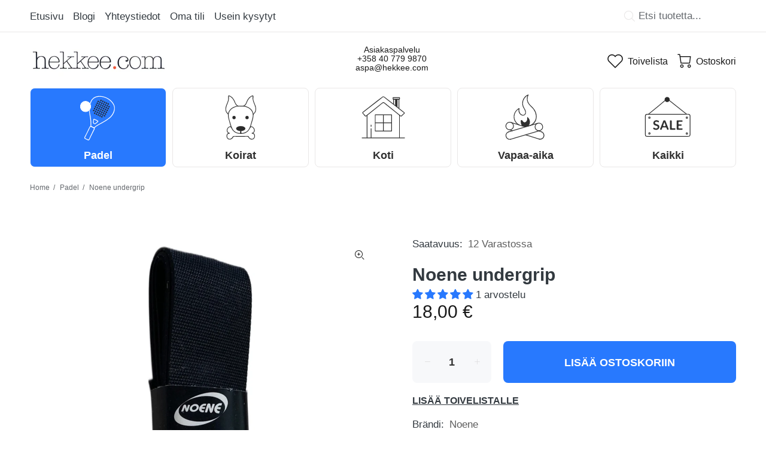

--- FILE ---
content_type: text/html; charset=utf-8
request_url: https://hekkee.com/collections/padel/products/noene-padel-undergrip
body_size: 46249
content:
<!doctype html>
<!--[if IE 9]> <html class="ie9 no-js" lang="fi"> <![endif]-->
<!--[if (gt IE 9)|!(IE)]><!--> <html class="no-js" lang="fi"> <!--<![endif]-->
<head>
  <!-- Basic page needs ================================================== -->
  <meta charset="utf-8">
  <!--[if IE]><meta http-equiv="X-UA-Compatible" content="IE=edge,chrome=1"><![endif]-->
  <meta name="viewport" content="width=device-width,initial-scale=1">
  <meta name="theme-color" content="#333a40">
  <meta name="keywords" content="Shopify-teema" />
  <meta name="author" content="Somestari">
  <link rel="canonical" href="https://hekkee.com/products/noene-padel-undergrip"><link rel="shortcut icon" href="//hekkee.com/cdn/shop/files/hekkee-favicon_32x32.png?v=1631896677" type="image/png"><!-- Title and description ================================================== --><title>Noene padel grip - Vaimentaa värinät 92% | Hekkee.com
</title><meta name="description" content="Noene padel undergrip Noene on padel mailan kahvaan laitettava alusgrippi vaimentaa tehokkaasti värinöitä. Noenen mukaan käteen välittyvät värinät vänevät jopa 92%. Noene undergrip asennetaan suoraan padelmailan kahvaan ja sen päälle voi laittaa minkä tahansa overgripin. Noene padel grip vähentää siis merkittävästi kok"><!-- Social meta ================================================== --><!-- /snippets/social-meta-tags.liquid -->




<meta property="og:site_name" content="Hekkee">
<meta property="og:url" content="https://hekkee.com/products/noene-padel-undergrip">
<meta property="og:title" content="Noene undergrip">
<meta property="og:type" content="product">
<meta property="og:description" content="Noene padel undergrip Noene on padel mailan kahvaan laitettava alusgrippi vaimentaa tehokkaasti värinöitä. Noenen mukaan käteen välittyvät värinät vänevät jopa 92%. Noene undergrip asennetaan suoraan padelmailan kahvaan ja sen päälle voi laittaa minkä tahansa overgripin. Noene padel grip vähentää siis merkittävästi kok">

  <meta property="og:price:amount" content="18,00">
  <meta property="og:price:currency" content="EUR">

<meta property="og:image" content="http://hekkee.com/cdn/shop/products/Noeneundergrip1080_1200x1200.jpg?v=1657831746">
<meta property="og:image:secure_url" content="https://hekkee.com/cdn/shop/products/Noeneundergrip1080_1200x1200.jpg?v=1657831746">
<script src="//cdn.shopify.com/s/files/1/0617/7298/8603/files/option_selection_5712952b-0591-4f8e-a2bd-a2e7a70d9f52.js?v=1659206952" type="text/javascript"></script><script src="//cdn.shopify.com/s/files/1/0617/7298/8603/files/preconnect.js?v=1659207000" type="text/javascript"></script>

<meta name="twitter:card" content="summary_large_image">
<meta name="twitter:title" content="Noene undergrip">
<meta name="twitter:description" content="Noene padel undergrip Noene on padel mailan kahvaan laitettava alusgrippi vaimentaa tehokkaasti värinöitä. Noenen mukaan käteen välittyvät värinät vänevät jopa 92%. Noene undergrip asennetaan suoraan padelmailan kahvaan ja sen päälle voi laittaa minkä tahansa overgripin. Noene padel grip vähentää siis merkittävästi kok">
<!-- Helpers ================================================== -->

  <!-- CSS ================================================== -->
<link href="//hekkee.com/cdn/shop/t/65/assets/theme.css?v=169583808682967420631759344903" rel="stylesheet" type="text/css" media="all" />

<script src="//hekkee.com/cdn/shop/t/65/assets/jquery.min.js?v=26751227087323129321745072943" defer="defer"></script><!-- Header hook for plugins ================================================== -->
  <script>window.performance && window.performance.mark && window.performance.mark('shopify.content_for_header.start');</script><meta name="google-site-verification" content="S-7baqALFt0tlAfiuKiKKhhFdSmsk0mtvwMNQlXUqbQ">
<meta name="facebook-domain-verification" content="c5n3a8d1gnecbjnf6jeh5gnohrhp88">
<meta name="facebook-domain-verification" content="no75zv95jot7uuu9piu4i0tc98mu8z">
<meta id="shopify-digital-wallet" name="shopify-digital-wallet" content="/59801174194/digital_wallets/dialog">
<link rel="alternate" type="application/json+oembed" href="https://hekkee.com/products/noene-padel-undergrip.oembed">
<script async="async" src="/checkouts/internal/preloads.js?locale=fi-FI"></script>
<script id="shopify-features" type="application/json">{"accessToken":"c5e8bd62581cc96648ab1fe54d9c9aa8","betas":["rich-media-storefront-analytics"],"domain":"hekkee.com","predictiveSearch":true,"shopId":59801174194,"locale":"fi"}</script>
<script>var Shopify = Shopify || {};
Shopify.shop = "hekkeee.myshopify.com";
Shopify.locale = "fi";
Shopify.currency = {"active":"EUR","rate":"1.0"};
Shopify.country = "FI";
Shopify.theme = {"name":"wokiee2.1.0 custom css speed 19-Apr-25","id":174860960080,"schema_name":"Wokiee","schema_version":"2.1.0 shopify 2.0","theme_store_id":null,"role":"main"};
Shopify.theme.handle = "null";
Shopify.theme.style = {"id":null,"handle":null};
Shopify.cdnHost = "hekkee.com/cdn";
Shopify.routes = Shopify.routes || {};
Shopify.routes.root = "/";</script>
<script type="module">!function(o){(o.Shopify=o.Shopify||{}).modules=!0}(window);</script>
<script>!function(o){function n(){var o=[];function n(){o.push(Array.prototype.slice.apply(arguments))}return n.q=o,n}var t=o.Shopify=o.Shopify||{};t.loadFeatures=n(),t.autoloadFeatures=n()}(window);</script>
<script id="shop-js-analytics" type="application/json">{"pageType":"product"}</script>
<script defer="defer" async type="module" src="//hekkee.com/cdn/shopifycloud/shop-js/modules/v2/client.init-shop-cart-sync_DKhnum64.fi.esm.js"></script>
<script defer="defer" async type="module" src="//hekkee.com/cdn/shopifycloud/shop-js/modules/v2/chunk.common_DEKG4XRO.esm.js"></script>
<script type="module">
  await import("//hekkee.com/cdn/shopifycloud/shop-js/modules/v2/client.init-shop-cart-sync_DKhnum64.fi.esm.js");
await import("//hekkee.com/cdn/shopifycloud/shop-js/modules/v2/chunk.common_DEKG4XRO.esm.js");

  window.Shopify.SignInWithShop?.initShopCartSync?.({"fedCMEnabled":true,"windoidEnabled":true});

</script>
<script>(function() {
  var isLoaded = false;
  function asyncLoad() {
    if (isLoaded) return;
    isLoaded = true;
    var urls = ["https:\/\/plugin.brevo.com\/integrations\/api\/automation\/script?user_connection_id=643bd35286604c7ee11e29bf\u0026ma-key=hlza80y5rwsmp37mu8hchg0v\u0026shop=hekkeee.myshopify.com","https:\/\/plugin.brevo.com\/integrations\/api\/sy\/cart_tracking\/script?ma-key=hlza80y5rwsmp37mu8hchg0v\u0026user_connection_id=643bd35286604c7ee11e29bf\u0026shop=hekkeee.myshopify.com"];
    for (var i = 0; i < urls.length; i++) {
      var s = document.createElement('script');
      s.type = 'text/javascript';
      s.async = true;
      s.src = urls[i];
      var x = document.getElementsByTagName('script')[0];
      x.parentNode.insertBefore(s, x);
    }
  };
  if(window.attachEvent) {
    window.attachEvent('onload', asyncLoad);
  } else {
    window.addEventListener('load', asyncLoad, false);
  }
})();</script>
<script id="__st">var __st={"a":59801174194,"offset":7200,"reqid":"9d4b6cde-712e-414a-ac8a-09d96fd8f56d-1768926220","pageurl":"hekkee.com\/collections\/padel\/products\/noene-padel-undergrip","u":"458168fce4d8","p":"product","rtyp":"product","rid":7376390226098};</script>
<script>window.ShopifyPaypalV4VisibilityTracking = true;</script>
<script id="captcha-bootstrap">!function(){'use strict';const t='contact',e='account',n='new_comment',o=[[t,t],['blogs',n],['comments',n],[t,'customer']],c=[[e,'customer_login'],[e,'guest_login'],[e,'recover_customer_password'],[e,'create_customer']],r=t=>t.map((([t,e])=>`form[action*='/${t}']:not([data-nocaptcha='true']) input[name='form_type'][value='${e}']`)).join(','),a=t=>()=>t?[...document.querySelectorAll(t)].map((t=>t.form)):[];function s(){const t=[...o],e=r(t);return a(e)}const i='password',u='form_key',d=['recaptcha-v3-token','g-recaptcha-response','h-captcha-response',i],f=()=>{try{return window.sessionStorage}catch{return}},m='__shopify_v',_=t=>t.elements[u];function p(t,e,n=!1){try{const o=window.sessionStorage,c=JSON.parse(o.getItem(e)),{data:r}=function(t){const{data:e,action:n}=t;return t[m]||n?{data:e,action:n}:{data:t,action:n}}(c);for(const[e,n]of Object.entries(r))t.elements[e]&&(t.elements[e].value=n);n&&o.removeItem(e)}catch(o){console.error('form repopulation failed',{error:o})}}const l='form_type',E='cptcha';function T(t){t.dataset[E]=!0}const w=window,h=w.document,L='Shopify',v='ce_forms',y='captcha';let A=!1;((t,e)=>{const n=(g='f06e6c50-85a8-45c8-87d0-21a2b65856fe',I='https://cdn.shopify.com/shopifycloud/storefront-forms-hcaptcha/ce_storefront_forms_captcha_hcaptcha.v1.5.2.iife.js',D={infoText:'hCaptchan suojaama',privacyText:'Tietosuoja',termsText:'Ehdot'},(t,e,n)=>{const o=w[L][v],c=o.bindForm;if(c)return c(t,g,e,D).then(n);var r;o.q.push([[t,g,e,D],n]),r=I,A||(h.body.append(Object.assign(h.createElement('script'),{id:'captcha-provider',async:!0,src:r})),A=!0)});var g,I,D;w[L]=w[L]||{},w[L][v]=w[L][v]||{},w[L][v].q=[],w[L][y]=w[L][y]||{},w[L][y].protect=function(t,e){n(t,void 0,e),T(t)},Object.freeze(w[L][y]),function(t,e,n,w,h,L){const[v,y,A,g]=function(t,e,n){const i=e?o:[],u=t?c:[],d=[...i,...u],f=r(d),m=r(i),_=r(d.filter((([t,e])=>n.includes(e))));return[a(f),a(m),a(_),s()]}(w,h,L),I=t=>{const e=t.target;return e instanceof HTMLFormElement?e:e&&e.form},D=t=>v().includes(t);t.addEventListener('submit',(t=>{const e=I(t);if(!e)return;const n=D(e)&&!e.dataset.hcaptchaBound&&!e.dataset.recaptchaBound,o=_(e),c=g().includes(e)&&(!o||!o.value);(n||c)&&t.preventDefault(),c&&!n&&(function(t){try{if(!f())return;!function(t){const e=f();if(!e)return;const n=_(t);if(!n)return;const o=n.value;o&&e.removeItem(o)}(t);const e=Array.from(Array(32),(()=>Math.random().toString(36)[2])).join('');!function(t,e){_(t)||t.append(Object.assign(document.createElement('input'),{type:'hidden',name:u})),t.elements[u].value=e}(t,e),function(t,e){const n=f();if(!n)return;const o=[...t.querySelectorAll(`input[type='${i}']`)].map((({name:t})=>t)),c=[...d,...o],r={};for(const[a,s]of new FormData(t).entries())c.includes(a)||(r[a]=s);n.setItem(e,JSON.stringify({[m]:1,action:t.action,data:r}))}(t,e)}catch(e){console.error('failed to persist form',e)}}(e),e.submit())}));const S=(t,e)=>{t&&!t.dataset[E]&&(n(t,e.some((e=>e===t))),T(t))};for(const o of['focusin','change'])t.addEventListener(o,(t=>{const e=I(t);D(e)&&S(e,y())}));const B=e.get('form_key'),M=e.get(l),P=B&&M;t.addEventListener('DOMContentLoaded',(()=>{const t=y();if(P)for(const e of t)e.elements[l].value===M&&p(e,B);[...new Set([...A(),...v().filter((t=>'true'===t.dataset.shopifyCaptcha))])].forEach((e=>S(e,t)))}))}(h,new URLSearchParams(w.location.search),n,t,e,['guest_login'])})(!0,!0)}();</script>
<script integrity="sha256-4kQ18oKyAcykRKYeNunJcIwy7WH5gtpwJnB7kiuLZ1E=" data-source-attribution="shopify.loadfeatures" defer="defer" src="//hekkee.com/cdn/shopifycloud/storefront/assets/storefront/load_feature-a0a9edcb.js" crossorigin="anonymous"></script>
<script data-source-attribution="shopify.dynamic_checkout.dynamic.init">var Shopify=Shopify||{};Shopify.PaymentButton=Shopify.PaymentButton||{isStorefrontPortableWallets:!0,init:function(){window.Shopify.PaymentButton.init=function(){};var t=document.createElement("script");t.src="https://hekkee.com/cdn/shopifycloud/portable-wallets/latest/portable-wallets.fi.js",t.type="module",document.head.appendChild(t)}};
</script>
<script data-source-attribution="shopify.dynamic_checkout.buyer_consent">
  function portableWalletsHideBuyerConsent(e){var t=document.getElementById("shopify-buyer-consent"),n=document.getElementById("shopify-subscription-policy-button");t&&n&&(t.classList.add("hidden"),t.setAttribute("aria-hidden","true"),n.removeEventListener("click",e))}function portableWalletsShowBuyerConsent(e){var t=document.getElementById("shopify-buyer-consent"),n=document.getElementById("shopify-subscription-policy-button");t&&n&&(t.classList.remove("hidden"),t.removeAttribute("aria-hidden"),n.addEventListener("click",e))}window.Shopify?.PaymentButton&&(window.Shopify.PaymentButton.hideBuyerConsent=portableWalletsHideBuyerConsent,window.Shopify.PaymentButton.showBuyerConsent=portableWalletsShowBuyerConsent);
</script>
<script data-source-attribution="shopify.dynamic_checkout.cart.bootstrap">document.addEventListener("DOMContentLoaded",(function(){function t(){return document.querySelector("shopify-accelerated-checkout-cart, shopify-accelerated-checkout")}if(t())Shopify.PaymentButton.init();else{new MutationObserver((function(e,n){t()&&(Shopify.PaymentButton.init(),n.disconnect())})).observe(document.body,{childList:!0,subtree:!0})}}));
</script>
<script id='scb4127' type='text/javascript' async='' src='https://hekkee.com/cdn/shopifycloud/privacy-banner/storefront-banner.js'></script><script id="sections-script" data-sections="promo-fixed" defer="defer" src="//hekkee.com/cdn/shop/t/65/compiled_assets/scripts.js?v=1342"></script>
<script>window.performance && window.performance.mark && window.performance.mark('shopify.content_for_header.end');</script>
  <!-- /Header hook for plugins ================================================== --><style>
    .tt-flbtn.disabled{
    opacity: 0.3;
    }
  </style>
  
<!-- Start of Judge.me Core -->
<link rel="dns-prefetch" href="https://cdn.judge.me/">
<script data-cfasync='false' class='jdgm-settings-script'>window.jdgmSettings={"pagination":5,"disable_web_reviews":false,"badge_no_review_text":"Ei arvosteluja","badge_n_reviews_text":"{{ n }} arvostelu/arvostelua","badge_star_color":"#2879fe","hide_badge_preview_if_no_reviews":true,"badge_hide_text":false,"enforce_center_preview_badge":false,"widget_title":"Asiakasarvostelut","widget_open_form_text":"Kirjoita arvostelu","widget_close_form_text":"Peruuta arvostelu","widget_refresh_page_text":"Päivitä sivu","widget_summary_text":"Perustuu {{ number_of_reviews }} arvosteluun/arvosteluihin","widget_no_review_text":"Ole ensimmäinen kirjoittamaan arvostelu","widget_name_field_text":"Näytettävä nimi","widget_verified_name_field_text":"Vahvistettu nimi (julkinen)","widget_name_placeholder_text":"Näytettävä nimi","widget_required_field_error_text":"Tämä kenttä on pakollinen.","widget_email_field_text":"Sähköpostiosoite","widget_verified_email_field_text":"Vahvistettu sähköposti (yksityinen, ei muokattavissa)","widget_email_placeholder_text":"Sähköpostiosoitteesi","widget_email_field_error_text":"Syötä kelvollinen sähköpostiosoite.","widget_rating_field_text":"Arvosana","widget_review_title_field_text":"Arvostelun otsikko","widget_review_title_placeholder_text":"Anna arvostelullesi otsikko","widget_review_body_field_text":"Arvostelun sisältö","widget_review_body_placeholder_text":"Aloita kirjoittaminen tässä...","widget_pictures_field_text":"Kuva/Video (valinnainen)","widget_submit_review_text":"Lähetä arvostelu","widget_submit_verified_review_text":"Lähetä vahvistettu arvostelu","widget_submit_success_msg_with_auto_publish":"Kiitos! Päivitä sivu hetken kuluttua nähdäksesi arvostelusi. Voit poistaa tai muokata arvosteluasi kirjautumalla palveluun \u003ca href='https://judge.me/login' target='_blank' rel='nofollow noopener'\u003eJudge.me\u003c/a\u003e","widget_submit_success_msg_no_auto_publish":"Kiitos! Arvostelusi julkaistaan, kun kaupan ylläpitäjä on hyväksynyt sen. Voit poistaa tai muokata arvosteluasi kirjautumalla palveluun \u003ca href='https://judge.me/login' target='_blank' rel='nofollow noopener'\u003eJudge.me\u003c/a\u003e","widget_show_default_reviews_out_of_total_text":"Näytetään {{ n_reviews_shown }} / {{ n_reviews }} arvostelua.","widget_show_all_link_text":"Näytä kaikki","widget_show_less_link_text":"Näytä vähemmän","widget_author_said_text":"{{ reviewer_name }} sanoi:","widget_days_text":"{{ n }} päivää sitten","widget_weeks_text":"{{ n }} viikko/viikkoa sitten","widget_months_text":"{{ n }} kuukausi/kuukautta sitten","widget_years_text":"{{ n }} vuosi/vuotta sitten","widget_yesterday_text":"Eilen","widget_today_text":"Tänään","widget_replied_text":"\u003e\u003e {{ shop_name }} vastasi:","widget_read_more_text":"Lue lisää","widget_reviewer_name_as_initial":"","widget_rating_filter_color":"#fbcd0a","widget_rating_filter_see_all_text":"Katso kaikki arvostelut","widget_sorting_most_recent_text":"Uusimmat","widget_sorting_highest_rating_text":"Korkein arvosana","widget_sorting_lowest_rating_text":"Alhaisin arvosana","widget_sorting_with_pictures_text":"Vain kuvat","widget_sorting_most_helpful_text":"Hyödyllisimmät","widget_open_question_form_text":"Esitä kysymys","widget_reviews_subtab_text":"Arvostelut","widget_questions_subtab_text":"Kysymykset","widget_question_label_text":"Kysymys","widget_answer_label_text":"Vastaus","widget_question_placeholder_text":"Kirjoita kysymyksesi tähän","widget_submit_question_text":"Lähetä kysymys","widget_question_submit_success_text":"Kiitos kysymyksestäsi! Ilmoitamme sinulle, kun siihen vastataan.","widget_star_color":"#2879fe","verified_badge_text":"Vahvistettu","verified_badge_bg_color":"","verified_badge_text_color":"","verified_badge_placement":"left-of-reviewer-name","widget_review_max_height":"","widget_hide_border":false,"widget_social_share":false,"widget_thumb":false,"widget_review_location_show":false,"widget_location_format":"","all_reviews_include_out_of_store_products":true,"all_reviews_out_of_store_text":"(kaupan ulkopuolella)","all_reviews_pagination":100,"all_reviews_product_name_prefix_text":"koskien","enable_review_pictures":false,"enable_question_anwser":false,"widget_theme":"default","review_date_format":"dd/mm/yyyy","default_sort_method":"most-recent","widget_product_reviews_subtab_text":"Tuotearvostelut","widget_shop_reviews_subtab_text":"Kaupan arvostelut","widget_other_products_reviews_text":"Arvostelut muille tuotteille","widget_store_reviews_subtab_text":"Kaupan arvostelut","widget_no_store_reviews_text":"Tätä kauppaa ei ole vielä saanut arvosteluja","widget_web_restriction_product_reviews_text":"Tästä tuotteesta ei ole vielä arvosteluja","widget_no_items_text":"Ei löytynyt elementtejä","widget_show_more_text":"Näytä lisää","widget_write_a_store_review_text":"Kirjoita kauppa-arvostelu","widget_other_languages_heading":"Arvosteluja muilla kielillä","widget_translate_review_text":"Käännä arvostelu kielelle {{ language }}","widget_translating_review_text":"Käännetään...","widget_show_original_translation_text":"Näytä alkuperäinen ({{ language }})","widget_translate_review_failed_text":"Arvostelua ei voitu kääntää.","widget_translate_review_retry_text":"Yritä uudelleen","widget_translate_review_try_again_later_text":"Yritä myöhemmin uudelleen","show_product_url_for_grouped_product":false,"widget_sorting_pictures_first_text":"Kuvat ensin","show_pictures_on_all_rev_page_mobile":false,"show_pictures_on_all_rev_page_desktop":false,"floating_tab_hide_mobile_install_preference":false,"floating_tab_button_name":"★ Arvostelut","floating_tab_title":"Anna asiakkaiden puhua puolestamme","floating_tab_button_color":"","floating_tab_button_background_color":"","floating_tab_url":"","floating_tab_url_enabled":false,"floating_tab_tab_style":"text","all_reviews_text_badge_text":"Asiakkaat arvioivat meitä {{ shop.metafields.judgeme.all_reviews_rating | round: 1 }}/5 perustuen {{ shop.metafields.judgeme.all_reviews_count }} arvosteluun.","all_reviews_text_badge_text_branded_style":"{{ shop.metafields.judgeme.all_reviews_rating | round: 1 }} / 5 tähteä perustuen {{ shop.metafields.judgeme.all_reviews_count }} arvosteluun","is_all_reviews_text_badge_a_link":false,"show_stars_for_all_reviews_text_badge":false,"all_reviews_text_badge_url":"","all_reviews_text_style":"text","all_reviews_text_color_style":"judgeme_brand_color","all_reviews_text_color":"#108474","all_reviews_text_show_jm_brand":true,"featured_carousel_show_header":true,"featured_carousel_title":"Anna asiakkaiden puhua puolestamme","testimonials_carousel_title":"Asiakas sanoo","videos_carousel_title":"Todelliset asiakkaiden tarinat","cards_carousel_title":"Asiakas sanoo","featured_carousel_count_text":"{{ n }} arvostelusta","featured_carousel_add_link_to_all_reviews_page":false,"featured_carousel_url":"","featured_carousel_show_images":true,"featured_carousel_autoslide_interval":5,"featured_carousel_arrows_on_the_sides":false,"featured_carousel_height":250,"featured_carousel_width":80,"featured_carousel_image_size":0,"featured_carousel_image_height":250,"featured_carousel_arrow_color":"#eeeeee","verified_count_badge_style":"vintage","verified_count_badge_orientation":"horizontal","verified_count_badge_color_style":"judgeme_brand_color","verified_count_badge_color":"#108474","is_verified_count_badge_a_link":false,"verified_count_badge_url":"","verified_count_badge_show_jm_brand":true,"widget_rating_preset_default":5,"widget_first_sub_tab":"product-reviews","widget_show_histogram":true,"widget_histogram_use_custom_color":false,"widget_pagination_use_custom_color":false,"widget_star_use_custom_color":true,"widget_verified_badge_use_custom_color":false,"widget_write_review_use_custom_color":false,"picture_reminder_submit_button":"Upload Pictures","enable_review_videos":false,"mute_video_by_default":false,"widget_sorting_videos_first_text":"Videot ensin","widget_review_pending_text":"Odottaa","featured_carousel_items_for_large_screen":3,"social_share_options_order":"Facebook,Twitter","remove_microdata_snippet":false,"disable_json_ld":false,"enable_json_ld_products":false,"preview_badge_show_question_text":false,"preview_badge_no_question_text":"Ei kysymyksiä","preview_badge_n_question_text":"{{ number_of_questions }} kysymys/kysymystä","qa_badge_show_icon":false,"qa_badge_position":"same-row","remove_judgeme_branding":false,"widget_add_search_bar":false,"widget_search_bar_placeholder":"Haku","widget_sorting_verified_only_text":"Vain vahvistetut","featured_carousel_theme":"default","featured_carousel_show_rating":true,"featured_carousel_show_title":true,"featured_carousel_show_body":true,"featured_carousel_show_date":false,"featured_carousel_show_reviewer":true,"featured_carousel_show_product":false,"featured_carousel_header_background_color":"#108474","featured_carousel_header_text_color":"#ffffff","featured_carousel_name_product_separator":"reviewed","featured_carousel_full_star_background":"#108474","featured_carousel_empty_star_background":"#dadada","featured_carousel_vertical_theme_background":"#f9fafb","featured_carousel_verified_badge_enable":false,"featured_carousel_verified_badge_color":"#108474","featured_carousel_border_style":"round","featured_carousel_review_line_length_limit":3,"featured_carousel_more_reviews_button_text":"Lue lisää arvosteluja","featured_carousel_view_product_button_text":"Katso tuote","all_reviews_page_load_reviews_on":"scroll","all_reviews_page_load_more_text":"Lataa lisää arvosteluja","disable_fb_tab_reviews":false,"enable_ajax_cdn_cache":false,"widget_public_name_text":"näytetään julkisesti kuten","default_reviewer_name":"John Smith","default_reviewer_name_has_non_latin":true,"widget_reviewer_anonymous":"Nimetön","medals_widget_title":"Judge.me Arvostelumitalit","medals_widget_background_color":"#f9fafb","medals_widget_position":"footer_all_pages","medals_widget_border_color":"#f9fafb","medals_widget_verified_text_position":"left","medals_widget_use_monochromatic_version":false,"medals_widget_elements_color":"#108474","show_reviewer_avatar":true,"widget_invalid_yt_video_url_error_text":"Ei YouTube-videon URL","widget_max_length_field_error_text":"Syötä enintään {0} merkkiä.","widget_show_country_flag":false,"widget_show_collected_via_shop_app":true,"widget_verified_by_shop_badge_style":"light","widget_verified_by_shop_text":"Kaupan vahvistama","widget_show_photo_gallery":false,"widget_load_with_code_splitting":true,"widget_ugc_install_preference":false,"widget_ugc_title":"Valmistettu meiltä, jaettu sinulta","widget_ugc_subtitle":"Merkitse meidät nähdäksesi kuvasi esillä sivullamme","widget_ugc_arrows_color":"#ffffff","widget_ugc_primary_button_text":"Osta nyt","widget_ugc_primary_button_background_color":"#108474","widget_ugc_primary_button_text_color":"#ffffff","widget_ugc_primary_button_border_width":"0","widget_ugc_primary_button_border_style":"none","widget_ugc_primary_button_border_color":"#108474","widget_ugc_primary_button_border_radius":"25","widget_ugc_secondary_button_text":"Lataa lisää","widget_ugc_secondary_button_background_color":"#ffffff","widget_ugc_secondary_button_text_color":"#108474","widget_ugc_secondary_button_border_width":"2","widget_ugc_secondary_button_border_style":"solid","widget_ugc_secondary_button_border_color":"#108474","widget_ugc_secondary_button_border_radius":"25","widget_ugc_reviews_button_text":"Katso arvostelut","widget_ugc_reviews_button_background_color":"#ffffff","widget_ugc_reviews_button_text_color":"#108474","widget_ugc_reviews_button_border_width":"2","widget_ugc_reviews_button_border_style":"solid","widget_ugc_reviews_button_border_color":"#108474","widget_ugc_reviews_button_border_radius":"25","widget_ugc_reviews_button_link_to":"judgeme-reviews-page","widget_ugc_show_post_date":true,"widget_ugc_max_width":"800","widget_rating_metafield_value_type":true,"widget_primary_color":"#108474","widget_enable_secondary_color":false,"widget_secondary_color":"#edf5f5","widget_summary_average_rating_text":"{{ average_rating }} / 5","widget_media_grid_title":"Asiakkaiden kuvia \u0026 videoita","widget_media_grid_see_more_text":"Katso lisää","widget_round_style":false,"widget_show_product_medals":true,"widget_verified_by_judgeme_text":"Judge.me:n vahvistama","widget_show_store_medals":true,"widget_verified_by_judgeme_text_in_store_medals":"Judge.me:n vahvistama","widget_media_field_exceed_quantity_message":"Valitettavasti voimme hyväksyä vain {{ max_media }} yhtä arvostelua kohden.","widget_media_field_exceed_limit_message":"{{ file_name }} on liian suuri, valitse {{ media_type }} joka on alle {{ size_limit }}MB.","widget_review_submitted_text":"Arvostelu lähetetty!","widget_question_submitted_text":"Kysymys lähetetty!","widget_close_form_text_question":"Peruuta","widget_write_your_answer_here_text":"Kirjoita vastauksesi tähän","widget_enabled_branded_link":true,"widget_show_collected_by_judgeme":false,"widget_reviewer_name_color":"","widget_write_review_text_color":"","widget_write_review_bg_color":"","widget_collected_by_judgeme_text":"Judge.me:n keräämä","widget_pagination_type":"standard","widget_load_more_text":"Lataa lisää","widget_load_more_color":"#108474","widget_full_review_text":"Koko arvostelu","widget_read_more_reviews_text":"Lue lisää arvosteluja","widget_read_questions_text":"Lue kysymyksiä","widget_questions_and_answers_text":"Kysymykset \u0026 vastaukset","widget_verified_by_text":"Vahvistanut","widget_verified_text":"Vahvistettu","widget_number_of_reviews_text":"{{ number_of_reviews }} arvostelua","widget_back_button_text":"Takaisin","widget_next_button_text":"Seuraava","widget_custom_forms_filter_button":"Suodattimet","custom_forms_style":"vertical","widget_show_review_information":false,"how_reviews_are_collected":"Miten arvostelut kerätään?","widget_show_review_keywords":false,"widget_gdpr_statement":"Miten käytämme tietojasi: Otamme sinuun yhteyttä vain jättämääsi arvosteluun liittyen, ja vain tarvittaessa. Lähettämällä arvostelusi hyväksyt Judge.me:n \u003ca href='https://judge.me/terms' target='_blank' rel='nofollow noopener'\u003ekäyttöehdot\u003c/a\u003e, \u003ca href='https://judge.me/privacy' target='_blank' rel='nofollow noopener'\u003etietosuojakäytännön\u003c/a\u003e ja \u003ca href='https://judge.me/content-policy' target='_blank' rel='nofollow noopener'\u003esisältökäytännöt\u003c/a\u003e.","widget_multilingual_sorting_enabled":false,"widget_translate_review_content_enabled":false,"widget_translate_review_content_method":"manual","popup_widget_review_selection":"automatically_with_pictures","popup_widget_round_border_style":true,"popup_widget_show_title":true,"popup_widget_show_body":true,"popup_widget_show_reviewer":false,"popup_widget_show_product":true,"popup_widget_show_pictures":true,"popup_widget_use_review_picture":true,"popup_widget_show_on_home_page":true,"popup_widget_show_on_product_page":true,"popup_widget_show_on_collection_page":true,"popup_widget_show_on_cart_page":true,"popup_widget_position":"bottom_left","popup_widget_first_review_delay":5,"popup_widget_duration":5,"popup_widget_interval":5,"popup_widget_review_count":5,"popup_widget_hide_on_mobile":true,"review_snippet_widget_round_border_style":true,"review_snippet_widget_card_color":"#FFFFFF","review_snippet_widget_slider_arrows_background_color":"#FFFFFF","review_snippet_widget_slider_arrows_color":"#000000","review_snippet_widget_star_color":"#108474","show_product_variant":false,"all_reviews_product_variant_label_text":"Muunnelma: ","widget_show_verified_branding":false,"widget_ai_summary_title":"Asiakkaat sanovat","widget_ai_summary_disclaimer":"Tekoälyn luoma arvostelujen yhteenveto viimeaikaisten asiakasarviointien perusteella","widget_show_ai_summary":false,"widget_show_ai_summary_bg":false,"widget_show_review_title_input":true,"redirect_reviewers_invited_via_email":"review_widget","request_store_review_after_product_review":false,"request_review_other_products_in_order":false,"review_form_color_scheme":"default","review_form_corner_style":"square","review_form_star_color":{},"review_form_text_color":"#333333","review_form_background_color":"#ffffff","review_form_field_background_color":"#fafafa","review_form_button_color":{},"review_form_button_text_color":"#ffffff","review_form_modal_overlay_color":"#000000","review_content_screen_title_text":"Miten arvosteleisit tämän tuotteen?","review_content_introduction_text":"Olisimme iloisia, jos voisit jakaa hieman kokemuksistasi.","store_review_form_title_text":"Miten arvosteleisit tämän kaupan?","store_review_form_introduction_text":"Olisimme iloisia, jos voisit jakaa hieman kokemuksistasi.","show_review_guidance_text":true,"one_star_review_guidance_text":"Huono","five_star_review_guidance_text":"Hienoa","customer_information_screen_title_text":"Tietoja sinusta","customer_information_introduction_text":"Kerro meille lisää itsestäsi","custom_questions_screen_title_text":"Kokemuksesi tarkemmin","custom_questions_introduction_text":"Tässä muutama kysymys, joka auttaa meitä ymmärtämään kokemuksestasi enemmän.","review_submitted_screen_title_text":"Kiitos arvostelustasi!","review_submitted_screen_thank_you_text":"Käsittelemme sitä ja se ilmestyy kauppaan pian.","review_submitted_screen_email_verification_text":"Vahvista sähköpostiosoitteesi klikkaamalla juuri lähettämäämme linkkiä. Tämä auttaa meitä pitämään arvostelut aidokkaina.","review_submitted_request_store_review_text":"Haluaisitko jakaa kokemuksesi ostamisesta meiltä?","review_submitted_review_other_products_text":"Haluaisitko arvostella näitä tuotteita?","store_review_screen_title_text":"Haluaisitko jakaa kokemuksesi ostamisesta meiltä?","store_review_introduction_text":"Arvostelemme palautetta ja käytämme sitä parantamaan tuotteita ja palveluja. Jaa mielipiteesi tai ehdotukset.","reviewer_media_screen_title_picture_text":"Jaa kuva","reviewer_media_introduction_picture_text":"Lataa kuva tukeaksesi arvosteluasi.","reviewer_media_screen_title_video_text":"Jaa video","reviewer_media_introduction_video_text":"Lataa video tukeaksesi arvosteluasi.","reviewer_media_screen_title_picture_or_video_text":"Jaa kuva tai video","reviewer_media_introduction_picture_or_video_text":"Lataa kuva tai video tukeaksesi arvosteluasi.","reviewer_media_youtube_url_text":"Liitä Youtube-URL tähän","advanced_settings_next_step_button_text":"Seuraava","advanced_settings_close_review_button_text":"Sulje","modal_write_review_flow":false,"write_review_flow_required_text":"Pakollinen","write_review_flow_privacy_message_text":"Respektoimme tietosi.","write_review_flow_anonymous_text":"Arvostelu nimettömänä","write_review_flow_visibility_text":"Tämä ei näy muille asiakkaille.","write_review_flow_multiple_selection_help_text":"Valitse niin monta kuin haluat","write_review_flow_single_selection_help_text":"Valitse yksi vaihtoehto","write_review_flow_required_field_error_text":"Tämä kenttä on pakollinen","write_review_flow_invalid_email_error_text":"Anna kelvollinen sähköpostiosoite","write_review_flow_max_length_error_text":"Enintään {{ max_length }} merkkiä.","write_review_flow_media_upload_text":"\u003cb\u003eNapsauta ladataksesi\u003c/b\u003e tai vedä ja pudota","write_review_flow_gdpr_statement":"Otamme sinuun yhteyttä vain arvostelustasi, jos se on tarpeen. Lähettämällä arvostelusi hyväksyt \u003ca href='https://judge.me/terms' target='_blank' rel='nofollow noopener'\u003ekäyttöehtomme\u003c/a\u003e ja \u003ca href='https://judge.me/privacy' target='_blank' rel='nofollow noopener'\u003etietosuojakäytäntömme\u003c/a\u003e.","rating_only_reviews_enabled":false,"show_negative_reviews_help_screen":false,"new_review_flow_help_screen_rating_threshold":3,"negative_review_resolution_screen_title_text":"Kerro meille lisää","negative_review_resolution_text":"Kokemuksesi on meille tärkeä. Jos ostoksessasi oli ongelmia, olemme täällä auttamassa. Älä epäröi ottaa meihin yhteyttä, haluaisimme saada tilaisuuden korjata asiat.","negative_review_resolution_button_text":"Ota meihin yhteyttä","negative_review_resolution_proceed_with_review_text":"Jätä arvostelu","negative_review_resolution_subject":"Ongelma ostoksessa kaupalta {{ shop_name }}.{{ order_name }}","preview_badge_collection_page_install_status":false,"widget_review_custom_css":"","preview_badge_custom_css":"","preview_badge_stars_count":"5-stars","featured_carousel_custom_css":"","floating_tab_custom_css":"","all_reviews_widget_custom_css":"","medals_widget_custom_css":"","verified_badge_custom_css":"","all_reviews_text_custom_css":"","transparency_badges_collected_via_store_invite":false,"transparency_badges_from_another_provider":false,"transparency_badges_collected_from_store_visitor":false,"transparency_badges_collected_by_verified_review_provider":false,"transparency_badges_earned_reward":false,"transparency_badges_collected_via_store_invite_text":"Arvostelu kerätty kaupan kutsun kautta","transparency_badges_from_another_provider_text":"Arvostelu kerätty toisen toimitajan kautta","transparency_badges_collected_from_store_visitor_text":"Arvostelu kerätty kaupan vierailijan kautta","transparency_badges_written_in_google_text":"Arvostelu kirjoitettu Google","transparency_badges_written_in_etsy_text":"Arvostelu kirjoitettu Etsy","transparency_badges_written_in_shop_app_text":"Arvostelu kirjoitettu Shop App","transparency_badges_earned_reward_text":"Arvostelu sai tulevaisuuden ostoksen ehdoksi","product_review_widget_per_page":10,"widget_store_review_label_text":"Kaupan arvostelu","checkout_comment_extension_title_on_product_page":"Customer Comments","checkout_comment_extension_num_latest_comment_show":5,"checkout_comment_extension_format":"name_and_timestamp","checkout_comment_customer_name":"last_initial","checkout_comment_comment_notification":true,"preview_badge_collection_page_install_preference":true,"preview_badge_home_page_install_preference":false,"preview_badge_product_page_install_preference":true,"review_widget_install_preference":"","review_carousel_install_preference":false,"floating_reviews_tab_install_preference":"none","verified_reviews_count_badge_install_preference":false,"all_reviews_text_install_preference":false,"review_widget_best_location":true,"judgeme_medals_install_preference":false,"review_widget_revamp_enabled":false,"review_widget_qna_enabled":false,"review_widget_header_theme":"minimal","review_widget_widget_title_enabled":true,"review_widget_header_text_size":"medium","review_widget_header_text_weight":"regular","review_widget_average_rating_style":"compact","review_widget_bar_chart_enabled":true,"review_widget_bar_chart_type":"numbers","review_widget_bar_chart_style":"standard","review_widget_expanded_media_gallery_enabled":false,"review_widget_reviews_section_theme":"standard","review_widget_image_style":"thumbnails","review_widget_review_image_ratio":"square","review_widget_stars_size":"medium","review_widget_verified_badge":"standard_text","review_widget_review_title_text_size":"medium","review_widget_review_text_size":"medium","review_widget_review_text_length":"medium","review_widget_number_of_columns_desktop":3,"review_widget_carousel_transition_speed":5,"review_widget_custom_questions_answers_display":"always","review_widget_button_text_color":"#FFFFFF","review_widget_text_color":"#000000","review_widget_lighter_text_color":"#7B7B7B","review_widget_corner_styling":"soft","review_widget_review_word_singular":"arvostelu","review_widget_review_word_plural":"arvostelut","review_widget_voting_label":"Hyödyllinen?","review_widget_shop_reply_label":"Vastaus kaupalta {{ shop_name }}:","review_widget_filters_title":"Suodattimet","qna_widget_question_word_singular":"Kysymys","qna_widget_question_word_plural":"Kysymykset","qna_widget_answer_reply_label":"Vastaus {{ answerer_name }}:ltä:","qna_content_screen_title_text":"Kysy kysymystä tästä tuotteesta","qna_widget_question_required_field_error_text":"Syötä kysymys.","qna_widget_flow_gdpr_statement":"Otamme sinuun yhteyttä vain kysymyksesi kohtaa, jos se on tarpeen. Lähettämällä kysymyksesi hyväksyt \u003ca href='https://judge.me/terms' target='_blank' rel='nofollow noopener'\u003ekäyttöehtomme\u003c/a\u003e ja \u003ca href='https://judge.me/privacy' target='_blank' rel='nofollow noopener'\u003etietosuojakäytäntömme\u003c/a\u003e.","qna_widget_question_submitted_text":"Kiitos kysymyksestäsi!","qna_widget_close_form_text_question":"Sulje","qna_widget_question_submit_success_text":"Ilmoitamme teille sähköpostitse, kun vastaamme teihin kysymykseesi.","all_reviews_widget_v2025_enabled":false,"all_reviews_widget_v2025_header_theme":"default","all_reviews_widget_v2025_widget_title_enabled":true,"all_reviews_widget_v2025_header_text_size":"medium","all_reviews_widget_v2025_header_text_weight":"regular","all_reviews_widget_v2025_average_rating_style":"compact","all_reviews_widget_v2025_bar_chart_enabled":true,"all_reviews_widget_v2025_bar_chart_type":"numbers","all_reviews_widget_v2025_bar_chart_style":"standard","all_reviews_widget_v2025_expanded_media_gallery_enabled":false,"all_reviews_widget_v2025_show_store_medals":true,"all_reviews_widget_v2025_show_photo_gallery":true,"all_reviews_widget_v2025_show_review_keywords":false,"all_reviews_widget_v2025_show_ai_summary":false,"all_reviews_widget_v2025_show_ai_summary_bg":false,"all_reviews_widget_v2025_add_search_bar":false,"all_reviews_widget_v2025_default_sort_method":"most-recent","all_reviews_widget_v2025_reviews_per_page":10,"all_reviews_widget_v2025_reviews_section_theme":"default","all_reviews_widget_v2025_image_style":"thumbnails","all_reviews_widget_v2025_review_image_ratio":"square","all_reviews_widget_v2025_stars_size":"medium","all_reviews_widget_v2025_verified_badge":"bold_badge","all_reviews_widget_v2025_review_title_text_size":"medium","all_reviews_widget_v2025_review_text_size":"medium","all_reviews_widget_v2025_review_text_length":"medium","all_reviews_widget_v2025_number_of_columns_desktop":3,"all_reviews_widget_v2025_carousel_transition_speed":5,"all_reviews_widget_v2025_custom_questions_answers_display":"always","all_reviews_widget_v2025_show_product_variant":false,"all_reviews_widget_v2025_show_reviewer_avatar":true,"all_reviews_widget_v2025_reviewer_name_as_initial":"","all_reviews_widget_v2025_review_location_show":false,"all_reviews_widget_v2025_location_format":"","all_reviews_widget_v2025_show_country_flag":false,"all_reviews_widget_v2025_verified_by_shop_badge_style":"light","all_reviews_widget_v2025_social_share":false,"all_reviews_widget_v2025_social_share_options_order":"Facebook,Twitter,LinkedIn,Pinterest","all_reviews_widget_v2025_pagination_type":"standard","all_reviews_widget_v2025_button_text_color":"#FFFFFF","all_reviews_widget_v2025_text_color":"#000000","all_reviews_widget_v2025_lighter_text_color":"#7B7B7B","all_reviews_widget_v2025_corner_styling":"soft","all_reviews_widget_v2025_title":"Asiakasarvostelut","all_reviews_widget_v2025_ai_summary_title":"Asiakkaat sanovat tästä kaupasta","all_reviews_widget_v2025_no_review_text":"Ole ensimmäinen kirjoittamaan arvostelu","platform":"shopify","branding_url":"https://app.judge.me/reviews/stores/hekkee.com","branding_text":"Judge.me:n voimalla","locale":"en","reply_name":"Hekkee","widget_version":"2.1","footer":true,"autopublish":true,"review_dates":true,"enable_custom_form":false,"shop_use_review_site":true,"shop_locale":"fi","enable_multi_locales_translations":false,"show_review_title_input":true,"review_verification_email_status":"always","can_be_branded":true,"reply_name_text":"Hekkee"};</script> <style class='jdgm-settings-style'>.jdgm-xx{left:0}:not(.jdgm-prev-badge__stars)>.jdgm-star{color:#2879fe}.jdgm-histogram .jdgm-star.jdgm-star{color:#2879fe}.jdgm-preview-badge .jdgm-star.jdgm-star{color:#2879fe}.jdgm-histogram .jdgm-histogram__bar-content{background:#fbcd0a}.jdgm-histogram .jdgm-histogram__bar:after{background:#fbcd0a}.jdgm-prev-badge[data-average-rating='0.00']{display:none !important}.jdgm-author-all-initials{display:none !important}.jdgm-author-last-initial{display:none !important}.jdgm-rev-widg__title{visibility:hidden}.jdgm-rev-widg__summary-text{visibility:hidden}.jdgm-prev-badge__text{visibility:hidden}.jdgm-rev__replier:before{content:'Hekkee'}.jdgm-rev__prod-link-prefix:before{content:'koskien'}.jdgm-rev__variant-label:before{content:'Muunnelma: '}.jdgm-rev__out-of-store-text:before{content:'(kaupan ulkopuolella)'}@media only screen and (min-width: 768px){.jdgm-rev__pics .jdgm-rev_all-rev-page-picture-separator,.jdgm-rev__pics .jdgm-rev__product-picture{display:none}}@media only screen and (max-width: 768px){.jdgm-rev__pics .jdgm-rev_all-rev-page-picture-separator,.jdgm-rev__pics .jdgm-rev__product-picture{display:none}}.jdgm-preview-badge[data-template="index"]{display:none !important}.jdgm-verified-count-badget[data-from-snippet="true"]{display:none !important}.jdgm-carousel-wrapper[data-from-snippet="true"]{display:none !important}.jdgm-all-reviews-text[data-from-snippet="true"]{display:none !important}.jdgm-medals-section[data-from-snippet="true"]{display:none !important}.jdgm-ugc-media-wrapper[data-from-snippet="true"]{display:none !important}.jdgm-rev__transparency-badge[data-badge-type="review_collected_via_store_invitation"]{display:none !important}.jdgm-rev__transparency-badge[data-badge-type="review_collected_from_another_provider"]{display:none !important}.jdgm-rev__transparency-badge[data-badge-type="review_collected_from_store_visitor"]{display:none !important}.jdgm-rev__transparency-badge[data-badge-type="review_written_in_etsy"]{display:none !important}.jdgm-rev__transparency-badge[data-badge-type="review_written_in_google_business"]{display:none !important}.jdgm-rev__transparency-badge[data-badge-type="review_written_in_shop_app"]{display:none !important}.jdgm-rev__transparency-badge[data-badge-type="review_earned_for_future_purchase"]{display:none !important}
</style> <style class='jdgm-settings-style'></style>

  
  
  
  <style class='jdgm-miracle-styles'>
  @-webkit-keyframes jdgm-spin{0%{-webkit-transform:rotate(0deg);-ms-transform:rotate(0deg);transform:rotate(0deg)}100%{-webkit-transform:rotate(359deg);-ms-transform:rotate(359deg);transform:rotate(359deg)}}@keyframes jdgm-spin{0%{-webkit-transform:rotate(0deg);-ms-transform:rotate(0deg);transform:rotate(0deg)}100%{-webkit-transform:rotate(359deg);-ms-transform:rotate(359deg);transform:rotate(359deg)}}@font-face{font-family:'JudgemeStar';src:url("[data-uri]") format("woff");font-weight:normal;font-style:normal}.jdgm-star{font-family:'JudgemeStar';display:inline !important;text-decoration:none !important;padding:0 4px 0 0 !important;margin:0 !important;font-weight:bold;opacity:1;-webkit-font-smoothing:antialiased;-moz-osx-font-smoothing:grayscale}.jdgm-star:hover{opacity:1}.jdgm-star:last-of-type{padding:0 !important}.jdgm-star.jdgm--on:before{content:"\e000"}.jdgm-star.jdgm--off:before{content:"\e001"}.jdgm-star.jdgm--half:before{content:"\e002"}.jdgm-widget *{margin:0;line-height:1.4;-webkit-box-sizing:border-box;-moz-box-sizing:border-box;box-sizing:border-box;-webkit-overflow-scrolling:touch}.jdgm-hidden{display:none !important;visibility:hidden !important}.jdgm-temp-hidden{display:none}.jdgm-spinner{width:40px;height:40px;margin:auto;border-radius:50%;border-top:2px solid #eee;border-right:2px solid #eee;border-bottom:2px solid #eee;border-left:2px solid #ccc;-webkit-animation:jdgm-spin 0.8s infinite linear;animation:jdgm-spin 0.8s infinite linear}.jdgm-prev-badge{display:block !important}

</style>


  
  
   


<script data-cfasync='false' class='jdgm-script'>
!function(e){window.jdgm=window.jdgm||{},jdgm.CDN_HOST="https://cdn.judge.me/",
jdgm.docReady=function(d){(e.attachEvent?"complete"===e.readyState:"loading"!==e.readyState)?
setTimeout(d,0):e.addEventListener("DOMContentLoaded",d)},jdgm.loadCSS=function(d,t,o,s){
!o&&jdgm.loadCSS.requestedUrls.indexOf(d)>=0||(jdgm.loadCSS.requestedUrls.push(d),
(s=e.createElement("link")).rel="stylesheet",s.class="jdgm-stylesheet",s.media="nope!",
s.href=d,s.onload=function(){this.media="all",t&&setTimeout(t)},e.body.appendChild(s))},
jdgm.loadCSS.requestedUrls=[],jdgm.loadJS=function(e,d){var t=new XMLHttpRequest;
t.onreadystatechange=function(){4===t.readyState&&(Function(t.response)(),d&&d(t.response))},
t.open("GET",e),t.send()},jdgm.docReady((function(){(window.jdgmLoadCSS||e.querySelectorAll(
".jdgm-widget, .jdgm-all-reviews-page").length>0)&&(jdgmSettings.widget_load_with_code_splitting?
parseFloat(jdgmSettings.widget_version)>=3?jdgm.loadCSS(jdgm.CDN_HOST+"widget_v3/base.css"):
jdgm.loadCSS(jdgm.CDN_HOST+"widget/base.css"):jdgm.loadCSS(jdgm.CDN_HOST+"shopify_v2.css"),
jdgm.loadJS(jdgm.CDN_HOST+"loader.js"))}))}(document);
</script>

<noscript><link rel="stylesheet" type="text/css" media="all" href="https://cdn.judge.me/shopify_v2.css"></noscript>
<!-- End of Judge.me Core -->


<!-- BEGIN app block: shopify://apps/judge-me-reviews/blocks/judgeme_core/61ccd3b1-a9f2-4160-9fe9-4fec8413e5d8 --><!-- Start of Judge.me Core -->






<link rel="dns-prefetch" href="https://cdnwidget.judge.me">
<link rel="dns-prefetch" href="https://cdn.judge.me">
<link rel="dns-prefetch" href="https://cdn1.judge.me">
<link rel="dns-prefetch" href="https://api.judge.me">

<script data-cfasync='false' class='jdgm-settings-script'>window.jdgmSettings={"pagination":5,"disable_web_reviews":false,"badge_no_review_text":"Ei arvosteluja","badge_n_reviews_text":"{{ n }} arvostelu/arvostelua","badge_star_color":"#2879fe","hide_badge_preview_if_no_reviews":true,"badge_hide_text":false,"enforce_center_preview_badge":false,"widget_title":"Asiakasarvostelut","widget_open_form_text":"Kirjoita arvostelu","widget_close_form_text":"Peruuta arvostelu","widget_refresh_page_text":"Päivitä sivu","widget_summary_text":"Perustuu {{ number_of_reviews }} arvosteluun/arvosteluihin","widget_no_review_text":"Ole ensimmäinen kirjoittamaan arvostelu","widget_name_field_text":"Näytettävä nimi","widget_verified_name_field_text":"Vahvistettu nimi (julkinen)","widget_name_placeholder_text":"Näytettävä nimi","widget_required_field_error_text":"Tämä kenttä on pakollinen.","widget_email_field_text":"Sähköpostiosoite","widget_verified_email_field_text":"Vahvistettu sähköposti (yksityinen, ei muokattavissa)","widget_email_placeholder_text":"Sähköpostiosoitteesi","widget_email_field_error_text":"Syötä kelvollinen sähköpostiosoite.","widget_rating_field_text":"Arvosana","widget_review_title_field_text":"Arvostelun otsikko","widget_review_title_placeholder_text":"Anna arvostelullesi otsikko","widget_review_body_field_text":"Arvostelun sisältö","widget_review_body_placeholder_text":"Aloita kirjoittaminen tässä...","widget_pictures_field_text":"Kuva/Video (valinnainen)","widget_submit_review_text":"Lähetä arvostelu","widget_submit_verified_review_text":"Lähetä vahvistettu arvostelu","widget_submit_success_msg_with_auto_publish":"Kiitos! Päivitä sivu hetken kuluttua nähdäksesi arvostelusi. Voit poistaa tai muokata arvosteluasi kirjautumalla palveluun \u003ca href='https://judge.me/login' target='_blank' rel='nofollow noopener'\u003eJudge.me\u003c/a\u003e","widget_submit_success_msg_no_auto_publish":"Kiitos! Arvostelusi julkaistaan, kun kaupan ylläpitäjä on hyväksynyt sen. Voit poistaa tai muokata arvosteluasi kirjautumalla palveluun \u003ca href='https://judge.me/login' target='_blank' rel='nofollow noopener'\u003eJudge.me\u003c/a\u003e","widget_show_default_reviews_out_of_total_text":"Näytetään {{ n_reviews_shown }} / {{ n_reviews }} arvostelua.","widget_show_all_link_text":"Näytä kaikki","widget_show_less_link_text":"Näytä vähemmän","widget_author_said_text":"{{ reviewer_name }} sanoi:","widget_days_text":"{{ n }} päivää sitten","widget_weeks_text":"{{ n }} viikko/viikkoa sitten","widget_months_text":"{{ n }} kuukausi/kuukautta sitten","widget_years_text":"{{ n }} vuosi/vuotta sitten","widget_yesterday_text":"Eilen","widget_today_text":"Tänään","widget_replied_text":"\u003e\u003e {{ shop_name }} vastasi:","widget_read_more_text":"Lue lisää","widget_reviewer_name_as_initial":"","widget_rating_filter_color":"#fbcd0a","widget_rating_filter_see_all_text":"Katso kaikki arvostelut","widget_sorting_most_recent_text":"Uusimmat","widget_sorting_highest_rating_text":"Korkein arvosana","widget_sorting_lowest_rating_text":"Alhaisin arvosana","widget_sorting_with_pictures_text":"Vain kuvat","widget_sorting_most_helpful_text":"Hyödyllisimmät","widget_open_question_form_text":"Esitä kysymys","widget_reviews_subtab_text":"Arvostelut","widget_questions_subtab_text":"Kysymykset","widget_question_label_text":"Kysymys","widget_answer_label_text":"Vastaus","widget_question_placeholder_text":"Kirjoita kysymyksesi tähän","widget_submit_question_text":"Lähetä kysymys","widget_question_submit_success_text":"Kiitos kysymyksestäsi! Ilmoitamme sinulle, kun siihen vastataan.","widget_star_color":"#2879fe","verified_badge_text":"Vahvistettu","verified_badge_bg_color":"","verified_badge_text_color":"","verified_badge_placement":"left-of-reviewer-name","widget_review_max_height":"","widget_hide_border":false,"widget_social_share":false,"widget_thumb":false,"widget_review_location_show":false,"widget_location_format":"","all_reviews_include_out_of_store_products":true,"all_reviews_out_of_store_text":"(kaupan ulkopuolella)","all_reviews_pagination":100,"all_reviews_product_name_prefix_text":"koskien","enable_review_pictures":false,"enable_question_anwser":false,"widget_theme":"default","review_date_format":"dd/mm/yyyy","default_sort_method":"most-recent","widget_product_reviews_subtab_text":"Tuotearvostelut","widget_shop_reviews_subtab_text":"Kaupan arvostelut","widget_other_products_reviews_text":"Arvostelut muille tuotteille","widget_store_reviews_subtab_text":"Kaupan arvostelut","widget_no_store_reviews_text":"Tätä kauppaa ei ole vielä saanut arvosteluja","widget_web_restriction_product_reviews_text":"Tästä tuotteesta ei ole vielä arvosteluja","widget_no_items_text":"Ei löytynyt elementtejä","widget_show_more_text":"Näytä lisää","widget_write_a_store_review_text":"Kirjoita kauppa-arvostelu","widget_other_languages_heading":"Arvosteluja muilla kielillä","widget_translate_review_text":"Käännä arvostelu kielelle {{ language }}","widget_translating_review_text":"Käännetään...","widget_show_original_translation_text":"Näytä alkuperäinen ({{ language }})","widget_translate_review_failed_text":"Arvostelua ei voitu kääntää.","widget_translate_review_retry_text":"Yritä uudelleen","widget_translate_review_try_again_later_text":"Yritä myöhemmin uudelleen","show_product_url_for_grouped_product":false,"widget_sorting_pictures_first_text":"Kuvat ensin","show_pictures_on_all_rev_page_mobile":false,"show_pictures_on_all_rev_page_desktop":false,"floating_tab_hide_mobile_install_preference":false,"floating_tab_button_name":"★ Arvostelut","floating_tab_title":"Anna asiakkaiden puhua puolestamme","floating_tab_button_color":"","floating_tab_button_background_color":"","floating_tab_url":"","floating_tab_url_enabled":false,"floating_tab_tab_style":"text","all_reviews_text_badge_text":"Asiakkaat arvioivat meitä {{ shop.metafields.judgeme.all_reviews_rating | round: 1 }}/5 perustuen {{ shop.metafields.judgeme.all_reviews_count }} arvosteluun.","all_reviews_text_badge_text_branded_style":"{{ shop.metafields.judgeme.all_reviews_rating | round: 1 }} / 5 tähteä perustuen {{ shop.metafields.judgeme.all_reviews_count }} arvosteluun","is_all_reviews_text_badge_a_link":false,"show_stars_for_all_reviews_text_badge":false,"all_reviews_text_badge_url":"","all_reviews_text_style":"text","all_reviews_text_color_style":"judgeme_brand_color","all_reviews_text_color":"#108474","all_reviews_text_show_jm_brand":true,"featured_carousel_show_header":true,"featured_carousel_title":"Anna asiakkaiden puhua puolestamme","testimonials_carousel_title":"Asiakas sanoo","videos_carousel_title":"Todelliset asiakkaiden tarinat","cards_carousel_title":"Asiakas sanoo","featured_carousel_count_text":"{{ n }} arvostelusta","featured_carousel_add_link_to_all_reviews_page":false,"featured_carousel_url":"","featured_carousel_show_images":true,"featured_carousel_autoslide_interval":5,"featured_carousel_arrows_on_the_sides":false,"featured_carousel_height":250,"featured_carousel_width":80,"featured_carousel_image_size":0,"featured_carousel_image_height":250,"featured_carousel_arrow_color":"#eeeeee","verified_count_badge_style":"vintage","verified_count_badge_orientation":"horizontal","verified_count_badge_color_style":"judgeme_brand_color","verified_count_badge_color":"#108474","is_verified_count_badge_a_link":false,"verified_count_badge_url":"","verified_count_badge_show_jm_brand":true,"widget_rating_preset_default":5,"widget_first_sub_tab":"product-reviews","widget_show_histogram":true,"widget_histogram_use_custom_color":false,"widget_pagination_use_custom_color":false,"widget_star_use_custom_color":true,"widget_verified_badge_use_custom_color":false,"widget_write_review_use_custom_color":false,"picture_reminder_submit_button":"Upload Pictures","enable_review_videos":false,"mute_video_by_default":false,"widget_sorting_videos_first_text":"Videot ensin","widget_review_pending_text":"Odottaa","featured_carousel_items_for_large_screen":3,"social_share_options_order":"Facebook,Twitter","remove_microdata_snippet":false,"disable_json_ld":false,"enable_json_ld_products":false,"preview_badge_show_question_text":false,"preview_badge_no_question_text":"Ei kysymyksiä","preview_badge_n_question_text":"{{ number_of_questions }} kysymys/kysymystä","qa_badge_show_icon":false,"qa_badge_position":"same-row","remove_judgeme_branding":false,"widget_add_search_bar":false,"widget_search_bar_placeholder":"Haku","widget_sorting_verified_only_text":"Vain vahvistetut","featured_carousel_theme":"default","featured_carousel_show_rating":true,"featured_carousel_show_title":true,"featured_carousel_show_body":true,"featured_carousel_show_date":false,"featured_carousel_show_reviewer":true,"featured_carousel_show_product":false,"featured_carousel_header_background_color":"#108474","featured_carousel_header_text_color":"#ffffff","featured_carousel_name_product_separator":"reviewed","featured_carousel_full_star_background":"#108474","featured_carousel_empty_star_background":"#dadada","featured_carousel_vertical_theme_background":"#f9fafb","featured_carousel_verified_badge_enable":false,"featured_carousel_verified_badge_color":"#108474","featured_carousel_border_style":"round","featured_carousel_review_line_length_limit":3,"featured_carousel_more_reviews_button_text":"Lue lisää arvosteluja","featured_carousel_view_product_button_text":"Katso tuote","all_reviews_page_load_reviews_on":"scroll","all_reviews_page_load_more_text":"Lataa lisää arvosteluja","disable_fb_tab_reviews":false,"enable_ajax_cdn_cache":false,"widget_public_name_text":"näytetään julkisesti kuten","default_reviewer_name":"John Smith","default_reviewer_name_has_non_latin":true,"widget_reviewer_anonymous":"Nimetön","medals_widget_title":"Judge.me Arvostelumitalit","medals_widget_background_color":"#f9fafb","medals_widget_position":"footer_all_pages","medals_widget_border_color":"#f9fafb","medals_widget_verified_text_position":"left","medals_widget_use_monochromatic_version":false,"medals_widget_elements_color":"#108474","show_reviewer_avatar":true,"widget_invalid_yt_video_url_error_text":"Ei YouTube-videon URL","widget_max_length_field_error_text":"Syötä enintään {0} merkkiä.","widget_show_country_flag":false,"widget_show_collected_via_shop_app":true,"widget_verified_by_shop_badge_style":"light","widget_verified_by_shop_text":"Kaupan vahvistama","widget_show_photo_gallery":false,"widget_load_with_code_splitting":true,"widget_ugc_install_preference":false,"widget_ugc_title":"Valmistettu meiltä, jaettu sinulta","widget_ugc_subtitle":"Merkitse meidät nähdäksesi kuvasi esillä sivullamme","widget_ugc_arrows_color":"#ffffff","widget_ugc_primary_button_text":"Osta nyt","widget_ugc_primary_button_background_color":"#108474","widget_ugc_primary_button_text_color":"#ffffff","widget_ugc_primary_button_border_width":"0","widget_ugc_primary_button_border_style":"none","widget_ugc_primary_button_border_color":"#108474","widget_ugc_primary_button_border_radius":"25","widget_ugc_secondary_button_text":"Lataa lisää","widget_ugc_secondary_button_background_color":"#ffffff","widget_ugc_secondary_button_text_color":"#108474","widget_ugc_secondary_button_border_width":"2","widget_ugc_secondary_button_border_style":"solid","widget_ugc_secondary_button_border_color":"#108474","widget_ugc_secondary_button_border_radius":"25","widget_ugc_reviews_button_text":"Katso arvostelut","widget_ugc_reviews_button_background_color":"#ffffff","widget_ugc_reviews_button_text_color":"#108474","widget_ugc_reviews_button_border_width":"2","widget_ugc_reviews_button_border_style":"solid","widget_ugc_reviews_button_border_color":"#108474","widget_ugc_reviews_button_border_radius":"25","widget_ugc_reviews_button_link_to":"judgeme-reviews-page","widget_ugc_show_post_date":true,"widget_ugc_max_width":"800","widget_rating_metafield_value_type":true,"widget_primary_color":"#108474","widget_enable_secondary_color":false,"widget_secondary_color":"#edf5f5","widget_summary_average_rating_text":"{{ average_rating }} / 5","widget_media_grid_title":"Asiakkaiden kuvia \u0026 videoita","widget_media_grid_see_more_text":"Katso lisää","widget_round_style":false,"widget_show_product_medals":true,"widget_verified_by_judgeme_text":"Judge.me:n vahvistama","widget_show_store_medals":true,"widget_verified_by_judgeme_text_in_store_medals":"Judge.me:n vahvistama","widget_media_field_exceed_quantity_message":"Valitettavasti voimme hyväksyä vain {{ max_media }} yhtä arvostelua kohden.","widget_media_field_exceed_limit_message":"{{ file_name }} on liian suuri, valitse {{ media_type }} joka on alle {{ size_limit }}MB.","widget_review_submitted_text":"Arvostelu lähetetty!","widget_question_submitted_text":"Kysymys lähetetty!","widget_close_form_text_question":"Peruuta","widget_write_your_answer_here_text":"Kirjoita vastauksesi tähän","widget_enabled_branded_link":true,"widget_show_collected_by_judgeme":false,"widget_reviewer_name_color":"","widget_write_review_text_color":"","widget_write_review_bg_color":"","widget_collected_by_judgeme_text":"Judge.me:n keräämä","widget_pagination_type":"standard","widget_load_more_text":"Lataa lisää","widget_load_more_color":"#108474","widget_full_review_text":"Koko arvostelu","widget_read_more_reviews_text":"Lue lisää arvosteluja","widget_read_questions_text":"Lue kysymyksiä","widget_questions_and_answers_text":"Kysymykset \u0026 vastaukset","widget_verified_by_text":"Vahvistanut","widget_verified_text":"Vahvistettu","widget_number_of_reviews_text":"{{ number_of_reviews }} arvostelua","widget_back_button_text":"Takaisin","widget_next_button_text":"Seuraava","widget_custom_forms_filter_button":"Suodattimet","custom_forms_style":"vertical","widget_show_review_information":false,"how_reviews_are_collected":"Miten arvostelut kerätään?","widget_show_review_keywords":false,"widget_gdpr_statement":"Miten käytämme tietojasi: Otamme sinuun yhteyttä vain jättämääsi arvosteluun liittyen, ja vain tarvittaessa. Lähettämällä arvostelusi hyväksyt Judge.me:n \u003ca href='https://judge.me/terms' target='_blank' rel='nofollow noopener'\u003ekäyttöehdot\u003c/a\u003e, \u003ca href='https://judge.me/privacy' target='_blank' rel='nofollow noopener'\u003etietosuojakäytännön\u003c/a\u003e ja \u003ca href='https://judge.me/content-policy' target='_blank' rel='nofollow noopener'\u003esisältökäytännöt\u003c/a\u003e.","widget_multilingual_sorting_enabled":false,"widget_translate_review_content_enabled":false,"widget_translate_review_content_method":"manual","popup_widget_review_selection":"automatically_with_pictures","popup_widget_round_border_style":true,"popup_widget_show_title":true,"popup_widget_show_body":true,"popup_widget_show_reviewer":false,"popup_widget_show_product":true,"popup_widget_show_pictures":true,"popup_widget_use_review_picture":true,"popup_widget_show_on_home_page":true,"popup_widget_show_on_product_page":true,"popup_widget_show_on_collection_page":true,"popup_widget_show_on_cart_page":true,"popup_widget_position":"bottom_left","popup_widget_first_review_delay":5,"popup_widget_duration":5,"popup_widget_interval":5,"popup_widget_review_count":5,"popup_widget_hide_on_mobile":true,"review_snippet_widget_round_border_style":true,"review_snippet_widget_card_color":"#FFFFFF","review_snippet_widget_slider_arrows_background_color":"#FFFFFF","review_snippet_widget_slider_arrows_color":"#000000","review_snippet_widget_star_color":"#108474","show_product_variant":false,"all_reviews_product_variant_label_text":"Muunnelma: ","widget_show_verified_branding":false,"widget_ai_summary_title":"Asiakkaat sanovat","widget_ai_summary_disclaimer":"Tekoälyn luoma arvostelujen yhteenveto viimeaikaisten asiakasarviointien perusteella","widget_show_ai_summary":false,"widget_show_ai_summary_bg":false,"widget_show_review_title_input":true,"redirect_reviewers_invited_via_email":"review_widget","request_store_review_after_product_review":false,"request_review_other_products_in_order":false,"review_form_color_scheme":"default","review_form_corner_style":"square","review_form_star_color":{},"review_form_text_color":"#333333","review_form_background_color":"#ffffff","review_form_field_background_color":"#fafafa","review_form_button_color":{},"review_form_button_text_color":"#ffffff","review_form_modal_overlay_color":"#000000","review_content_screen_title_text":"Miten arvosteleisit tämän tuotteen?","review_content_introduction_text":"Olisimme iloisia, jos voisit jakaa hieman kokemuksistasi.","store_review_form_title_text":"Miten arvosteleisit tämän kaupan?","store_review_form_introduction_text":"Olisimme iloisia, jos voisit jakaa hieman kokemuksistasi.","show_review_guidance_text":true,"one_star_review_guidance_text":"Huono","five_star_review_guidance_text":"Hienoa","customer_information_screen_title_text":"Tietoja sinusta","customer_information_introduction_text":"Kerro meille lisää itsestäsi","custom_questions_screen_title_text":"Kokemuksesi tarkemmin","custom_questions_introduction_text":"Tässä muutama kysymys, joka auttaa meitä ymmärtämään kokemuksestasi enemmän.","review_submitted_screen_title_text":"Kiitos arvostelustasi!","review_submitted_screen_thank_you_text":"Käsittelemme sitä ja se ilmestyy kauppaan pian.","review_submitted_screen_email_verification_text":"Vahvista sähköpostiosoitteesi klikkaamalla juuri lähettämäämme linkkiä. Tämä auttaa meitä pitämään arvostelut aidokkaina.","review_submitted_request_store_review_text":"Haluaisitko jakaa kokemuksesi ostamisesta meiltä?","review_submitted_review_other_products_text":"Haluaisitko arvostella näitä tuotteita?","store_review_screen_title_text":"Haluaisitko jakaa kokemuksesi ostamisesta meiltä?","store_review_introduction_text":"Arvostelemme palautetta ja käytämme sitä parantamaan tuotteita ja palveluja. Jaa mielipiteesi tai ehdotukset.","reviewer_media_screen_title_picture_text":"Jaa kuva","reviewer_media_introduction_picture_text":"Lataa kuva tukeaksesi arvosteluasi.","reviewer_media_screen_title_video_text":"Jaa video","reviewer_media_introduction_video_text":"Lataa video tukeaksesi arvosteluasi.","reviewer_media_screen_title_picture_or_video_text":"Jaa kuva tai video","reviewer_media_introduction_picture_or_video_text":"Lataa kuva tai video tukeaksesi arvosteluasi.","reviewer_media_youtube_url_text":"Liitä Youtube-URL tähän","advanced_settings_next_step_button_text":"Seuraava","advanced_settings_close_review_button_text":"Sulje","modal_write_review_flow":false,"write_review_flow_required_text":"Pakollinen","write_review_flow_privacy_message_text":"Respektoimme tietosi.","write_review_flow_anonymous_text":"Arvostelu nimettömänä","write_review_flow_visibility_text":"Tämä ei näy muille asiakkaille.","write_review_flow_multiple_selection_help_text":"Valitse niin monta kuin haluat","write_review_flow_single_selection_help_text":"Valitse yksi vaihtoehto","write_review_flow_required_field_error_text":"Tämä kenttä on pakollinen","write_review_flow_invalid_email_error_text":"Anna kelvollinen sähköpostiosoite","write_review_flow_max_length_error_text":"Enintään {{ max_length }} merkkiä.","write_review_flow_media_upload_text":"\u003cb\u003eNapsauta ladataksesi\u003c/b\u003e tai vedä ja pudota","write_review_flow_gdpr_statement":"Otamme sinuun yhteyttä vain arvostelustasi, jos se on tarpeen. Lähettämällä arvostelusi hyväksyt \u003ca href='https://judge.me/terms' target='_blank' rel='nofollow noopener'\u003ekäyttöehtomme\u003c/a\u003e ja \u003ca href='https://judge.me/privacy' target='_blank' rel='nofollow noopener'\u003etietosuojakäytäntömme\u003c/a\u003e.","rating_only_reviews_enabled":false,"show_negative_reviews_help_screen":false,"new_review_flow_help_screen_rating_threshold":3,"negative_review_resolution_screen_title_text":"Kerro meille lisää","negative_review_resolution_text":"Kokemuksesi on meille tärkeä. Jos ostoksessasi oli ongelmia, olemme täällä auttamassa. Älä epäröi ottaa meihin yhteyttä, haluaisimme saada tilaisuuden korjata asiat.","negative_review_resolution_button_text":"Ota meihin yhteyttä","negative_review_resolution_proceed_with_review_text":"Jätä arvostelu","negative_review_resolution_subject":"Ongelma ostoksessa kaupalta {{ shop_name }}.{{ order_name }}","preview_badge_collection_page_install_status":false,"widget_review_custom_css":"","preview_badge_custom_css":"","preview_badge_stars_count":"5-stars","featured_carousel_custom_css":"","floating_tab_custom_css":"","all_reviews_widget_custom_css":"","medals_widget_custom_css":"","verified_badge_custom_css":"","all_reviews_text_custom_css":"","transparency_badges_collected_via_store_invite":false,"transparency_badges_from_another_provider":false,"transparency_badges_collected_from_store_visitor":false,"transparency_badges_collected_by_verified_review_provider":false,"transparency_badges_earned_reward":false,"transparency_badges_collected_via_store_invite_text":"Arvostelu kerätty kaupan kutsun kautta","transparency_badges_from_another_provider_text":"Arvostelu kerätty toisen toimitajan kautta","transparency_badges_collected_from_store_visitor_text":"Arvostelu kerätty kaupan vierailijan kautta","transparency_badges_written_in_google_text":"Arvostelu kirjoitettu Google","transparency_badges_written_in_etsy_text":"Arvostelu kirjoitettu Etsy","transparency_badges_written_in_shop_app_text":"Arvostelu kirjoitettu Shop App","transparency_badges_earned_reward_text":"Arvostelu sai tulevaisuuden ostoksen ehdoksi","product_review_widget_per_page":10,"widget_store_review_label_text":"Kaupan arvostelu","checkout_comment_extension_title_on_product_page":"Customer Comments","checkout_comment_extension_num_latest_comment_show":5,"checkout_comment_extension_format":"name_and_timestamp","checkout_comment_customer_name":"last_initial","checkout_comment_comment_notification":true,"preview_badge_collection_page_install_preference":true,"preview_badge_home_page_install_preference":false,"preview_badge_product_page_install_preference":true,"review_widget_install_preference":"","review_carousel_install_preference":false,"floating_reviews_tab_install_preference":"none","verified_reviews_count_badge_install_preference":false,"all_reviews_text_install_preference":false,"review_widget_best_location":true,"judgeme_medals_install_preference":false,"review_widget_revamp_enabled":false,"review_widget_qna_enabled":false,"review_widget_header_theme":"minimal","review_widget_widget_title_enabled":true,"review_widget_header_text_size":"medium","review_widget_header_text_weight":"regular","review_widget_average_rating_style":"compact","review_widget_bar_chart_enabled":true,"review_widget_bar_chart_type":"numbers","review_widget_bar_chart_style":"standard","review_widget_expanded_media_gallery_enabled":false,"review_widget_reviews_section_theme":"standard","review_widget_image_style":"thumbnails","review_widget_review_image_ratio":"square","review_widget_stars_size":"medium","review_widget_verified_badge":"standard_text","review_widget_review_title_text_size":"medium","review_widget_review_text_size":"medium","review_widget_review_text_length":"medium","review_widget_number_of_columns_desktop":3,"review_widget_carousel_transition_speed":5,"review_widget_custom_questions_answers_display":"always","review_widget_button_text_color":"#FFFFFF","review_widget_text_color":"#000000","review_widget_lighter_text_color":"#7B7B7B","review_widget_corner_styling":"soft","review_widget_review_word_singular":"arvostelu","review_widget_review_word_plural":"arvostelut","review_widget_voting_label":"Hyödyllinen?","review_widget_shop_reply_label":"Vastaus kaupalta {{ shop_name }}:","review_widget_filters_title":"Suodattimet","qna_widget_question_word_singular":"Kysymys","qna_widget_question_word_plural":"Kysymykset","qna_widget_answer_reply_label":"Vastaus {{ answerer_name }}:ltä:","qna_content_screen_title_text":"Kysy kysymystä tästä tuotteesta","qna_widget_question_required_field_error_text":"Syötä kysymys.","qna_widget_flow_gdpr_statement":"Otamme sinuun yhteyttä vain kysymyksesi kohtaa, jos se on tarpeen. Lähettämällä kysymyksesi hyväksyt \u003ca href='https://judge.me/terms' target='_blank' rel='nofollow noopener'\u003ekäyttöehtomme\u003c/a\u003e ja \u003ca href='https://judge.me/privacy' target='_blank' rel='nofollow noopener'\u003etietosuojakäytäntömme\u003c/a\u003e.","qna_widget_question_submitted_text":"Kiitos kysymyksestäsi!","qna_widget_close_form_text_question":"Sulje","qna_widget_question_submit_success_text":"Ilmoitamme teille sähköpostitse, kun vastaamme teihin kysymykseesi.","all_reviews_widget_v2025_enabled":false,"all_reviews_widget_v2025_header_theme":"default","all_reviews_widget_v2025_widget_title_enabled":true,"all_reviews_widget_v2025_header_text_size":"medium","all_reviews_widget_v2025_header_text_weight":"regular","all_reviews_widget_v2025_average_rating_style":"compact","all_reviews_widget_v2025_bar_chart_enabled":true,"all_reviews_widget_v2025_bar_chart_type":"numbers","all_reviews_widget_v2025_bar_chart_style":"standard","all_reviews_widget_v2025_expanded_media_gallery_enabled":false,"all_reviews_widget_v2025_show_store_medals":true,"all_reviews_widget_v2025_show_photo_gallery":true,"all_reviews_widget_v2025_show_review_keywords":false,"all_reviews_widget_v2025_show_ai_summary":false,"all_reviews_widget_v2025_show_ai_summary_bg":false,"all_reviews_widget_v2025_add_search_bar":false,"all_reviews_widget_v2025_default_sort_method":"most-recent","all_reviews_widget_v2025_reviews_per_page":10,"all_reviews_widget_v2025_reviews_section_theme":"default","all_reviews_widget_v2025_image_style":"thumbnails","all_reviews_widget_v2025_review_image_ratio":"square","all_reviews_widget_v2025_stars_size":"medium","all_reviews_widget_v2025_verified_badge":"bold_badge","all_reviews_widget_v2025_review_title_text_size":"medium","all_reviews_widget_v2025_review_text_size":"medium","all_reviews_widget_v2025_review_text_length":"medium","all_reviews_widget_v2025_number_of_columns_desktop":3,"all_reviews_widget_v2025_carousel_transition_speed":5,"all_reviews_widget_v2025_custom_questions_answers_display":"always","all_reviews_widget_v2025_show_product_variant":false,"all_reviews_widget_v2025_show_reviewer_avatar":true,"all_reviews_widget_v2025_reviewer_name_as_initial":"","all_reviews_widget_v2025_review_location_show":false,"all_reviews_widget_v2025_location_format":"","all_reviews_widget_v2025_show_country_flag":false,"all_reviews_widget_v2025_verified_by_shop_badge_style":"light","all_reviews_widget_v2025_social_share":false,"all_reviews_widget_v2025_social_share_options_order":"Facebook,Twitter,LinkedIn,Pinterest","all_reviews_widget_v2025_pagination_type":"standard","all_reviews_widget_v2025_button_text_color":"#FFFFFF","all_reviews_widget_v2025_text_color":"#000000","all_reviews_widget_v2025_lighter_text_color":"#7B7B7B","all_reviews_widget_v2025_corner_styling":"soft","all_reviews_widget_v2025_title":"Asiakasarvostelut","all_reviews_widget_v2025_ai_summary_title":"Asiakkaat sanovat tästä kaupasta","all_reviews_widget_v2025_no_review_text":"Ole ensimmäinen kirjoittamaan arvostelu","platform":"shopify","branding_url":"https://app.judge.me/reviews/stores/hekkee.com","branding_text":"Judge.me:n voimalla","locale":"en","reply_name":"Hekkee","widget_version":"2.1","footer":true,"autopublish":true,"review_dates":true,"enable_custom_form":false,"shop_use_review_site":true,"shop_locale":"fi","enable_multi_locales_translations":false,"show_review_title_input":true,"review_verification_email_status":"always","can_be_branded":true,"reply_name_text":"Hekkee"};</script> <style class='jdgm-settings-style'>.jdgm-xx{left:0}:not(.jdgm-prev-badge__stars)>.jdgm-star{color:#2879fe}.jdgm-histogram .jdgm-star.jdgm-star{color:#2879fe}.jdgm-preview-badge .jdgm-star.jdgm-star{color:#2879fe}.jdgm-histogram .jdgm-histogram__bar-content{background:#fbcd0a}.jdgm-histogram .jdgm-histogram__bar:after{background:#fbcd0a}.jdgm-prev-badge[data-average-rating='0.00']{display:none !important}.jdgm-author-all-initials{display:none !important}.jdgm-author-last-initial{display:none !important}.jdgm-rev-widg__title{visibility:hidden}.jdgm-rev-widg__summary-text{visibility:hidden}.jdgm-prev-badge__text{visibility:hidden}.jdgm-rev__replier:before{content:'Hekkee'}.jdgm-rev__prod-link-prefix:before{content:'koskien'}.jdgm-rev__variant-label:before{content:'Muunnelma: '}.jdgm-rev__out-of-store-text:before{content:'(kaupan ulkopuolella)'}@media only screen and (min-width: 768px){.jdgm-rev__pics .jdgm-rev_all-rev-page-picture-separator,.jdgm-rev__pics .jdgm-rev__product-picture{display:none}}@media only screen and (max-width: 768px){.jdgm-rev__pics .jdgm-rev_all-rev-page-picture-separator,.jdgm-rev__pics .jdgm-rev__product-picture{display:none}}.jdgm-preview-badge[data-template="index"]{display:none !important}.jdgm-verified-count-badget[data-from-snippet="true"]{display:none !important}.jdgm-carousel-wrapper[data-from-snippet="true"]{display:none !important}.jdgm-all-reviews-text[data-from-snippet="true"]{display:none !important}.jdgm-medals-section[data-from-snippet="true"]{display:none !important}.jdgm-ugc-media-wrapper[data-from-snippet="true"]{display:none !important}.jdgm-rev__transparency-badge[data-badge-type="review_collected_via_store_invitation"]{display:none !important}.jdgm-rev__transparency-badge[data-badge-type="review_collected_from_another_provider"]{display:none !important}.jdgm-rev__transparency-badge[data-badge-type="review_collected_from_store_visitor"]{display:none !important}.jdgm-rev__transparency-badge[data-badge-type="review_written_in_etsy"]{display:none !important}.jdgm-rev__transparency-badge[data-badge-type="review_written_in_google_business"]{display:none !important}.jdgm-rev__transparency-badge[data-badge-type="review_written_in_shop_app"]{display:none !important}.jdgm-rev__transparency-badge[data-badge-type="review_earned_for_future_purchase"]{display:none !important}
</style> <style class='jdgm-settings-style'></style>

  
  
  
  <style class='jdgm-miracle-styles'>
  @-webkit-keyframes jdgm-spin{0%{-webkit-transform:rotate(0deg);-ms-transform:rotate(0deg);transform:rotate(0deg)}100%{-webkit-transform:rotate(359deg);-ms-transform:rotate(359deg);transform:rotate(359deg)}}@keyframes jdgm-spin{0%{-webkit-transform:rotate(0deg);-ms-transform:rotate(0deg);transform:rotate(0deg)}100%{-webkit-transform:rotate(359deg);-ms-transform:rotate(359deg);transform:rotate(359deg)}}@font-face{font-family:'JudgemeStar';src:url("[data-uri]") format("woff");font-weight:normal;font-style:normal}.jdgm-star{font-family:'JudgemeStar';display:inline !important;text-decoration:none !important;padding:0 4px 0 0 !important;margin:0 !important;font-weight:bold;opacity:1;-webkit-font-smoothing:antialiased;-moz-osx-font-smoothing:grayscale}.jdgm-star:hover{opacity:1}.jdgm-star:last-of-type{padding:0 !important}.jdgm-star.jdgm--on:before{content:"\e000"}.jdgm-star.jdgm--off:before{content:"\e001"}.jdgm-star.jdgm--half:before{content:"\e002"}.jdgm-widget *{margin:0;line-height:1.4;-webkit-box-sizing:border-box;-moz-box-sizing:border-box;box-sizing:border-box;-webkit-overflow-scrolling:touch}.jdgm-hidden{display:none !important;visibility:hidden !important}.jdgm-temp-hidden{display:none}.jdgm-spinner{width:40px;height:40px;margin:auto;border-radius:50%;border-top:2px solid #eee;border-right:2px solid #eee;border-bottom:2px solid #eee;border-left:2px solid #ccc;-webkit-animation:jdgm-spin 0.8s infinite linear;animation:jdgm-spin 0.8s infinite linear}.jdgm-prev-badge{display:block !important}

</style>


  
  
   


<script data-cfasync='false' class='jdgm-script'>
!function(e){window.jdgm=window.jdgm||{},jdgm.CDN_HOST="https://cdnwidget.judge.me/",jdgm.CDN_HOST_ALT="https://cdn2.judge.me/cdn/widget_frontend/",jdgm.API_HOST="https://api.judge.me/",jdgm.CDN_BASE_URL="https://cdn.shopify.com/extensions/019bdc2d-5220-728d-9505-6dda6b6ac26e/judgeme-extensions-299/assets/",
jdgm.docReady=function(d){(e.attachEvent?"complete"===e.readyState:"loading"!==e.readyState)?
setTimeout(d,0):e.addEventListener("DOMContentLoaded",d)},jdgm.loadCSS=function(d,t,o,a){
!o&&jdgm.loadCSS.requestedUrls.indexOf(d)>=0||(jdgm.loadCSS.requestedUrls.push(d),
(a=e.createElement("link")).rel="stylesheet",a.class="jdgm-stylesheet",a.media="nope!",
a.href=d,a.onload=function(){this.media="all",t&&setTimeout(t)},e.body.appendChild(a))},
jdgm.loadCSS.requestedUrls=[],jdgm.loadJS=function(e,d){var t=new XMLHttpRequest;
t.onreadystatechange=function(){4===t.readyState&&(Function(t.response)(),d&&d(t.response))},
t.open("GET",e),t.onerror=function(){if(e.indexOf(jdgm.CDN_HOST)===0&&jdgm.CDN_HOST_ALT!==jdgm.CDN_HOST){var f=e.replace(jdgm.CDN_HOST,jdgm.CDN_HOST_ALT);jdgm.loadJS(f,d)}},t.send()},jdgm.docReady((function(){(window.jdgmLoadCSS||e.querySelectorAll(
".jdgm-widget, .jdgm-all-reviews-page").length>0)&&(jdgmSettings.widget_load_with_code_splitting?
parseFloat(jdgmSettings.widget_version)>=3?jdgm.loadCSS(jdgm.CDN_HOST+"widget_v3/base.css"):
jdgm.loadCSS(jdgm.CDN_HOST+"widget/base.css"):jdgm.loadCSS(jdgm.CDN_HOST+"shopify_v2.css"),
jdgm.loadJS(jdgm.CDN_HOST+"loa"+"der.js"))}))}(document);
</script>
<noscript><link rel="stylesheet" type="text/css" media="all" href="https://cdnwidget.judge.me/shopify_v2.css"></noscript>

<!-- BEGIN app snippet: theme_fix_tags --><script>
  (function() {
    var jdgmThemeFixes = null;
    if (!jdgmThemeFixes) return;
    var thisThemeFix = jdgmThemeFixes[Shopify.theme.id];
    if (!thisThemeFix) return;

    if (thisThemeFix.html) {
      document.addEventListener("DOMContentLoaded", function() {
        var htmlDiv = document.createElement('div');
        htmlDiv.classList.add('jdgm-theme-fix-html');
        htmlDiv.innerHTML = thisThemeFix.html;
        document.body.append(htmlDiv);
      });
    };

    if (thisThemeFix.css) {
      var styleTag = document.createElement('style');
      styleTag.classList.add('jdgm-theme-fix-style');
      styleTag.innerHTML = thisThemeFix.css;
      document.head.append(styleTag);
    };

    if (thisThemeFix.js) {
      var scriptTag = document.createElement('script');
      scriptTag.classList.add('jdgm-theme-fix-script');
      scriptTag.innerHTML = thisThemeFix.js;
      document.head.append(scriptTag);
    };
  })();
</script>
<!-- END app snippet -->
<!-- End of Judge.me Core -->



<!-- END app block --><script src="https://cdn.shopify.com/extensions/019bdc2d-5220-728d-9505-6dda6b6ac26e/judgeme-extensions-299/assets/loader.js" type="text/javascript" defer="defer"></script>
<link href="https://monorail-edge.shopifysvc.com" rel="dns-prefetch">
<script>(function(){if ("sendBeacon" in navigator && "performance" in window) {try {var session_token_from_headers = performance.getEntriesByType('navigation')[0].serverTiming.find(x => x.name == '_s').description;} catch {var session_token_from_headers = undefined;}var session_cookie_matches = document.cookie.match(/_shopify_s=([^;]*)/);var session_token_from_cookie = session_cookie_matches && session_cookie_matches.length === 2 ? session_cookie_matches[1] : "";var session_token = session_token_from_headers || session_token_from_cookie || "";function handle_abandonment_event(e) {var entries = performance.getEntries().filter(function(entry) {return /monorail-edge.shopifysvc.com/.test(entry.name);});if (!window.abandonment_tracked && entries.length === 0) {window.abandonment_tracked = true;var currentMs = Date.now();var navigation_start = performance.timing.navigationStart;var payload = {shop_id: 59801174194,url: window.location.href,navigation_start,duration: currentMs - navigation_start,session_token,page_type: "product"};window.navigator.sendBeacon("https://monorail-edge.shopifysvc.com/v1/produce", JSON.stringify({schema_id: "online_store_buyer_site_abandonment/1.1",payload: payload,metadata: {event_created_at_ms: currentMs,event_sent_at_ms: currentMs}}));}}window.addEventListener('pagehide', handle_abandonment_event);}}());</script>
<script id="web-pixels-manager-setup">(function e(e,d,r,n,o){if(void 0===o&&(o={}),!Boolean(null===(a=null===(i=window.Shopify)||void 0===i?void 0:i.analytics)||void 0===a?void 0:a.replayQueue)){var i,a;window.Shopify=window.Shopify||{};var t=window.Shopify;t.analytics=t.analytics||{};var s=t.analytics;s.replayQueue=[],s.publish=function(e,d,r){return s.replayQueue.push([e,d,r]),!0};try{self.performance.mark("wpm:start")}catch(e){}var l=function(){var e={modern:/Edge?\/(1{2}[4-9]|1[2-9]\d|[2-9]\d{2}|\d{4,})\.\d+(\.\d+|)|Firefox\/(1{2}[4-9]|1[2-9]\d|[2-9]\d{2}|\d{4,})\.\d+(\.\d+|)|Chrom(ium|e)\/(9{2}|\d{3,})\.\d+(\.\d+|)|(Maci|X1{2}).+ Version\/(15\.\d+|(1[6-9]|[2-9]\d|\d{3,})\.\d+)([,.]\d+|)( \(\w+\)|)( Mobile\/\w+|) Safari\/|Chrome.+OPR\/(9{2}|\d{3,})\.\d+\.\d+|(CPU[ +]OS|iPhone[ +]OS|CPU[ +]iPhone|CPU IPhone OS|CPU iPad OS)[ +]+(15[._]\d+|(1[6-9]|[2-9]\d|\d{3,})[._]\d+)([._]\d+|)|Android:?[ /-](13[3-9]|1[4-9]\d|[2-9]\d{2}|\d{4,})(\.\d+|)(\.\d+|)|Android.+Firefox\/(13[5-9]|1[4-9]\d|[2-9]\d{2}|\d{4,})\.\d+(\.\d+|)|Android.+Chrom(ium|e)\/(13[3-9]|1[4-9]\d|[2-9]\d{2}|\d{4,})\.\d+(\.\d+|)|SamsungBrowser\/([2-9]\d|\d{3,})\.\d+/,legacy:/Edge?\/(1[6-9]|[2-9]\d|\d{3,})\.\d+(\.\d+|)|Firefox\/(5[4-9]|[6-9]\d|\d{3,})\.\d+(\.\d+|)|Chrom(ium|e)\/(5[1-9]|[6-9]\d|\d{3,})\.\d+(\.\d+|)([\d.]+$|.*Safari\/(?![\d.]+ Edge\/[\d.]+$))|(Maci|X1{2}).+ Version\/(10\.\d+|(1[1-9]|[2-9]\d|\d{3,})\.\d+)([,.]\d+|)( \(\w+\)|)( Mobile\/\w+|) Safari\/|Chrome.+OPR\/(3[89]|[4-9]\d|\d{3,})\.\d+\.\d+|(CPU[ +]OS|iPhone[ +]OS|CPU[ +]iPhone|CPU IPhone OS|CPU iPad OS)[ +]+(10[._]\d+|(1[1-9]|[2-9]\d|\d{3,})[._]\d+)([._]\d+|)|Android:?[ /-](13[3-9]|1[4-9]\d|[2-9]\d{2}|\d{4,})(\.\d+|)(\.\d+|)|Mobile Safari.+OPR\/([89]\d|\d{3,})\.\d+\.\d+|Android.+Firefox\/(13[5-9]|1[4-9]\d|[2-9]\d{2}|\d{4,})\.\d+(\.\d+|)|Android.+Chrom(ium|e)\/(13[3-9]|1[4-9]\d|[2-9]\d{2}|\d{4,})\.\d+(\.\d+|)|Android.+(UC? ?Browser|UCWEB|U3)[ /]?(15\.([5-9]|\d{2,})|(1[6-9]|[2-9]\d|\d{3,})\.\d+)\.\d+|SamsungBrowser\/(5\.\d+|([6-9]|\d{2,})\.\d+)|Android.+MQ{2}Browser\/(14(\.(9|\d{2,})|)|(1[5-9]|[2-9]\d|\d{3,})(\.\d+|))(\.\d+|)|K[Aa][Ii]OS\/(3\.\d+|([4-9]|\d{2,})\.\d+)(\.\d+|)/},d=e.modern,r=e.legacy,n=navigator.userAgent;return n.match(d)?"modern":n.match(r)?"legacy":"unknown"}(),u="modern"===l?"modern":"legacy",c=(null!=n?n:{modern:"",legacy:""})[u],f=function(e){return[e.baseUrl,"/wpm","/b",e.hashVersion,"modern"===e.buildTarget?"m":"l",".js"].join("")}({baseUrl:d,hashVersion:r,buildTarget:u}),m=function(e){var d=e.version,r=e.bundleTarget,n=e.surface,o=e.pageUrl,i=e.monorailEndpoint;return{emit:function(e){var a=e.status,t=e.errorMsg,s=(new Date).getTime(),l=JSON.stringify({metadata:{event_sent_at_ms:s},events:[{schema_id:"web_pixels_manager_load/3.1",payload:{version:d,bundle_target:r,page_url:o,status:a,surface:n,error_msg:t},metadata:{event_created_at_ms:s}}]});if(!i)return console&&console.warn&&console.warn("[Web Pixels Manager] No Monorail endpoint provided, skipping logging."),!1;try{return self.navigator.sendBeacon.bind(self.navigator)(i,l)}catch(e){}var u=new XMLHttpRequest;try{return u.open("POST",i,!0),u.setRequestHeader("Content-Type","text/plain"),u.send(l),!0}catch(e){return console&&console.warn&&console.warn("[Web Pixels Manager] Got an unhandled error while logging to Monorail."),!1}}}}({version:r,bundleTarget:l,surface:e.surface,pageUrl:self.location.href,monorailEndpoint:e.monorailEndpoint});try{o.browserTarget=l,function(e){var d=e.src,r=e.async,n=void 0===r||r,o=e.onload,i=e.onerror,a=e.sri,t=e.scriptDataAttributes,s=void 0===t?{}:t,l=document.createElement("script"),u=document.querySelector("head"),c=document.querySelector("body");if(l.async=n,l.src=d,a&&(l.integrity=a,l.crossOrigin="anonymous"),s)for(var f in s)if(Object.prototype.hasOwnProperty.call(s,f))try{l.dataset[f]=s[f]}catch(e){}if(o&&l.addEventListener("load",o),i&&l.addEventListener("error",i),u)u.appendChild(l);else{if(!c)throw new Error("Did not find a head or body element to append the script");c.appendChild(l)}}({src:f,async:!0,onload:function(){if(!function(){var e,d;return Boolean(null===(d=null===(e=window.Shopify)||void 0===e?void 0:e.analytics)||void 0===d?void 0:d.initialized)}()){var d=window.webPixelsManager.init(e)||void 0;if(d){var r=window.Shopify.analytics;r.replayQueue.forEach((function(e){var r=e[0],n=e[1],o=e[2];d.publishCustomEvent(r,n,o)})),r.replayQueue=[],r.publish=d.publishCustomEvent,r.visitor=d.visitor,r.initialized=!0}}},onerror:function(){return m.emit({status:"failed",errorMsg:"".concat(f," has failed to load")})},sri:function(e){var d=/^sha384-[A-Za-z0-9+/=]+$/;return"string"==typeof e&&d.test(e)}(c)?c:"",scriptDataAttributes:o}),m.emit({status:"loading"})}catch(e){m.emit({status:"failed",errorMsg:(null==e?void 0:e.message)||"Unknown error"})}}})({shopId: 59801174194,storefrontBaseUrl: "https://hekkee.com",extensionsBaseUrl: "https://extensions.shopifycdn.com/cdn/shopifycloud/web-pixels-manager",monorailEndpoint: "https://monorail-edge.shopifysvc.com/unstable/produce_batch",surface: "storefront-renderer",enabledBetaFlags: ["2dca8a86"],webPixelsConfigList: [{"id":"1879802192","configuration":"{\"webPixelName\":\"Judge.me\"}","eventPayloadVersion":"v1","runtimeContext":"STRICT","scriptVersion":"34ad157958823915625854214640f0bf","type":"APP","apiClientId":683015,"privacyPurposes":["ANALYTICS"],"dataSharingAdjustments":{"protectedCustomerApprovalScopes":["read_customer_email","read_customer_name","read_customer_personal_data","read_customer_phone"]}},{"id":"659030352","configuration":"{\"config\":\"{\\\"pixel_id\\\":\\\"G-E7KH3BK372\\\",\\\"gtag_events\\\":[{\\\"type\\\":\\\"begin_checkout\\\",\\\"action_label\\\":\\\"G-E7KH3BK372\\\"},{\\\"type\\\":\\\"search\\\",\\\"action_label\\\":\\\"G-E7KH3BK372\\\"},{\\\"type\\\":\\\"view_item\\\",\\\"action_label\\\":[\\\"G-E7KH3BK372\\\",\\\"MC-2Y56F2F6HG\\\"]},{\\\"type\\\":\\\"purchase\\\",\\\"action_label\\\":[\\\"G-E7KH3BK372\\\",\\\"MC-2Y56F2F6HG\\\"]},{\\\"type\\\":\\\"page_view\\\",\\\"action_label\\\":[\\\"G-E7KH3BK372\\\",\\\"MC-2Y56F2F6HG\\\"]},{\\\"type\\\":\\\"add_payment_info\\\",\\\"action_label\\\":\\\"G-E7KH3BK372\\\"},{\\\"type\\\":\\\"add_to_cart\\\",\\\"action_label\\\":\\\"G-E7KH3BK372\\\"}],\\\"enable_monitoring_mode\\\":false}\"}","eventPayloadVersion":"v1","runtimeContext":"OPEN","scriptVersion":"b2a88bafab3e21179ed38636efcd8a93","type":"APP","apiClientId":1780363,"privacyPurposes":[],"dataSharingAdjustments":{"protectedCustomerApprovalScopes":["read_customer_address","read_customer_email","read_customer_name","read_customer_personal_data","read_customer_phone"]}},{"id":"371982672","configuration":"{\"pixel_id\":\"1702179013468589\",\"pixel_type\":\"facebook_pixel\",\"metaapp_system_user_token\":\"-\"}","eventPayloadVersion":"v1","runtimeContext":"OPEN","scriptVersion":"ca16bc87fe92b6042fbaa3acc2fbdaa6","type":"APP","apiClientId":2329312,"privacyPurposes":["ANALYTICS","MARKETING","SALE_OF_DATA"],"dataSharingAdjustments":{"protectedCustomerApprovalScopes":["read_customer_address","read_customer_email","read_customer_name","read_customer_personal_data","read_customer_phone"]}},{"id":"shopify-app-pixel","configuration":"{}","eventPayloadVersion":"v1","runtimeContext":"STRICT","scriptVersion":"0450","apiClientId":"shopify-pixel","type":"APP","privacyPurposes":["ANALYTICS","MARKETING"]},{"id":"shopify-custom-pixel","eventPayloadVersion":"v1","runtimeContext":"LAX","scriptVersion":"0450","apiClientId":"shopify-pixel","type":"CUSTOM","privacyPurposes":["ANALYTICS","MARKETING"]}],isMerchantRequest: false,initData: {"shop":{"name":"Hekkee","paymentSettings":{"currencyCode":"EUR"},"myshopifyDomain":"hekkeee.myshopify.com","countryCode":"FI","storefrontUrl":"https:\/\/hekkee.com"},"customer":null,"cart":null,"checkout":null,"productVariants":[{"price":{"amount":18.0,"currencyCode":"EUR"},"product":{"title":"Noene undergrip","vendor":"Noene","id":"7376390226098","untranslatedTitle":"Noene undergrip","url":"\/products\/noene-padel-undergrip","type":"grippi"},"id":"42137879871666","image":{"src":"\/\/hekkee.com\/cdn\/shop\/products\/Noeneundergrip1080.jpg?v=1657831746"},"sku":"","title":"Default Title","untranslatedTitle":"Default Title"}],"purchasingCompany":null},},"https://hekkee.com/cdn","fcfee988w5aeb613cpc8e4bc33m6693e112",{"modern":"","legacy":""},{"shopId":"59801174194","storefrontBaseUrl":"https:\/\/hekkee.com","extensionBaseUrl":"https:\/\/extensions.shopifycdn.com\/cdn\/shopifycloud\/web-pixels-manager","surface":"storefront-renderer","enabledBetaFlags":"[\"2dca8a86\"]","isMerchantRequest":"false","hashVersion":"fcfee988w5aeb613cpc8e4bc33m6693e112","publish":"custom","events":"[[\"page_viewed\",{}],[\"product_viewed\",{\"productVariant\":{\"price\":{\"amount\":18.0,\"currencyCode\":\"EUR\"},\"product\":{\"title\":\"Noene undergrip\",\"vendor\":\"Noene\",\"id\":\"7376390226098\",\"untranslatedTitle\":\"Noene undergrip\",\"url\":\"\/products\/noene-padel-undergrip\",\"type\":\"grippi\"},\"id\":\"42137879871666\",\"image\":{\"src\":\"\/\/hekkee.com\/cdn\/shop\/products\/Noeneundergrip1080.jpg?v=1657831746\"},\"sku\":\"\",\"title\":\"Default Title\",\"untranslatedTitle\":\"Default Title\"}}]]"});</script><script>
  window.ShopifyAnalytics = window.ShopifyAnalytics || {};
  window.ShopifyAnalytics.meta = window.ShopifyAnalytics.meta || {};
  window.ShopifyAnalytics.meta.currency = 'EUR';
  var meta = {"product":{"id":7376390226098,"gid":"gid:\/\/shopify\/Product\/7376390226098","vendor":"Noene","type":"grippi","handle":"noene-padel-undergrip","variants":[{"id":42137879871666,"price":1800,"name":"Noene undergrip","public_title":null,"sku":""}],"remote":false},"page":{"pageType":"product","resourceType":"product","resourceId":7376390226098,"requestId":"9d4b6cde-712e-414a-ac8a-09d96fd8f56d-1768926220"}};
  for (var attr in meta) {
    window.ShopifyAnalytics.meta[attr] = meta[attr];
  }
</script>
<script class="analytics">
  (function () {
    var customDocumentWrite = function(content) {
      var jquery = null;

      if (window.jQuery) {
        jquery = window.jQuery;
      } else if (window.Checkout && window.Checkout.$) {
        jquery = window.Checkout.$;
      }

      if (jquery) {
        jquery('body').append(content);
      }
    };

    var hasLoggedConversion = function(token) {
      if (token) {
        return document.cookie.indexOf('loggedConversion=' + token) !== -1;
      }
      return false;
    }

    var setCookieIfConversion = function(token) {
      if (token) {
        var twoMonthsFromNow = new Date(Date.now());
        twoMonthsFromNow.setMonth(twoMonthsFromNow.getMonth() + 2);

        document.cookie = 'loggedConversion=' + token + '; expires=' + twoMonthsFromNow;
      }
    }

    var trekkie = window.ShopifyAnalytics.lib = window.trekkie = window.trekkie || [];
    if (trekkie.integrations) {
      return;
    }
    trekkie.methods = [
      'identify',
      'page',
      'ready',
      'track',
      'trackForm',
      'trackLink'
    ];
    trekkie.factory = function(method) {
      return function() {
        var args = Array.prototype.slice.call(arguments);
        args.unshift(method);
        trekkie.push(args);
        return trekkie;
      };
    };
    for (var i = 0; i < trekkie.methods.length; i++) {
      var key = trekkie.methods[i];
      trekkie[key] = trekkie.factory(key);
    }
    trekkie.load = function(config) {
      trekkie.config = config || {};
      trekkie.config.initialDocumentCookie = document.cookie;
      var first = document.getElementsByTagName('script')[0];
      var script = document.createElement('script');
      script.type = 'text/javascript';
      script.onerror = function(e) {
        var scriptFallback = document.createElement('script');
        scriptFallback.type = 'text/javascript';
        scriptFallback.onerror = function(error) {
                var Monorail = {
      produce: function produce(monorailDomain, schemaId, payload) {
        var currentMs = new Date().getTime();
        var event = {
          schema_id: schemaId,
          payload: payload,
          metadata: {
            event_created_at_ms: currentMs,
            event_sent_at_ms: currentMs
          }
        };
        return Monorail.sendRequest("https://" + monorailDomain + "/v1/produce", JSON.stringify(event));
      },
      sendRequest: function sendRequest(endpointUrl, payload) {
        // Try the sendBeacon API
        if (window && window.navigator && typeof window.navigator.sendBeacon === 'function' && typeof window.Blob === 'function' && !Monorail.isIos12()) {
          var blobData = new window.Blob([payload], {
            type: 'text/plain'
          });

          if (window.navigator.sendBeacon(endpointUrl, blobData)) {
            return true;
          } // sendBeacon was not successful

        } // XHR beacon

        var xhr = new XMLHttpRequest();

        try {
          xhr.open('POST', endpointUrl);
          xhr.setRequestHeader('Content-Type', 'text/plain');
          xhr.send(payload);
        } catch (e) {
          console.log(e);
        }

        return false;
      },
      isIos12: function isIos12() {
        return window.navigator.userAgent.lastIndexOf('iPhone; CPU iPhone OS 12_') !== -1 || window.navigator.userAgent.lastIndexOf('iPad; CPU OS 12_') !== -1;
      }
    };
    Monorail.produce('monorail-edge.shopifysvc.com',
      'trekkie_storefront_load_errors/1.1',
      {shop_id: 59801174194,
      theme_id: 174860960080,
      app_name: "storefront",
      context_url: window.location.href,
      source_url: "//hekkee.com/cdn/s/trekkie.storefront.cd680fe47e6c39ca5d5df5f0a32d569bc48c0f27.min.js"});

        };
        scriptFallback.async = true;
        scriptFallback.src = '//hekkee.com/cdn/s/trekkie.storefront.cd680fe47e6c39ca5d5df5f0a32d569bc48c0f27.min.js';
        first.parentNode.insertBefore(scriptFallback, first);
      };
      script.async = true;
      script.src = '//hekkee.com/cdn/s/trekkie.storefront.cd680fe47e6c39ca5d5df5f0a32d569bc48c0f27.min.js';
      first.parentNode.insertBefore(script, first);
    };
    trekkie.load(
      {"Trekkie":{"appName":"storefront","development":false,"defaultAttributes":{"shopId":59801174194,"isMerchantRequest":null,"themeId":174860960080,"themeCityHash":"1137012439008091730","contentLanguage":"fi","currency":"EUR","eventMetadataId":"cefb4ba4-80d4-4b9f-947d-d253b293d5c0"},"isServerSideCookieWritingEnabled":true,"monorailRegion":"shop_domain","enabledBetaFlags":["65f19447"]},"Session Attribution":{},"S2S":{"facebookCapiEnabled":true,"source":"trekkie-storefront-renderer","apiClientId":580111}}
    );

    var loaded = false;
    trekkie.ready(function() {
      if (loaded) return;
      loaded = true;

      window.ShopifyAnalytics.lib = window.trekkie;

      var originalDocumentWrite = document.write;
      document.write = customDocumentWrite;
      try { window.ShopifyAnalytics.merchantGoogleAnalytics.call(this); } catch(error) {};
      document.write = originalDocumentWrite;

      window.ShopifyAnalytics.lib.page(null,{"pageType":"product","resourceType":"product","resourceId":7376390226098,"requestId":"9d4b6cde-712e-414a-ac8a-09d96fd8f56d-1768926220","shopifyEmitted":true});

      var match = window.location.pathname.match(/checkouts\/(.+)\/(thank_you|post_purchase)/)
      var token = match? match[1]: undefined;
      if (!hasLoggedConversion(token)) {
        setCookieIfConversion(token);
        window.ShopifyAnalytics.lib.track("Viewed Product",{"currency":"EUR","variantId":42137879871666,"productId":7376390226098,"productGid":"gid:\/\/shopify\/Product\/7376390226098","name":"Noene undergrip","price":"18.00","sku":"","brand":"Noene","variant":null,"category":"grippi","nonInteraction":true,"remote":false},undefined,undefined,{"shopifyEmitted":true});
      window.ShopifyAnalytics.lib.track("monorail:\/\/trekkie_storefront_viewed_product\/1.1",{"currency":"EUR","variantId":42137879871666,"productId":7376390226098,"productGid":"gid:\/\/shopify\/Product\/7376390226098","name":"Noene undergrip","price":"18.00","sku":"","brand":"Noene","variant":null,"category":"grippi","nonInteraction":true,"remote":false,"referer":"https:\/\/hekkee.com\/collections\/padel\/products\/noene-padel-undergrip"});
      }
    });


        var eventsListenerScript = document.createElement('script');
        eventsListenerScript.async = true;
        eventsListenerScript.src = "//hekkee.com/cdn/shopifycloud/storefront/assets/shop_events_listener-3da45d37.js";
        document.getElementsByTagName('head')[0].appendChild(eventsListenerScript);

})();</script>
  <script>
  if (!window.ga || (window.ga && typeof window.ga !== 'function')) {
    window.ga = function ga() {
      (window.ga.q = window.ga.q || []).push(arguments);
      if (window.Shopify && window.Shopify.analytics && typeof window.Shopify.analytics.publish === 'function') {
        window.Shopify.analytics.publish("ga_stub_called", {}, {sendTo: "google_osp_migration"});
      }
      console.error("Shopify's Google Analytics stub called with:", Array.from(arguments), "\nSee https://help.shopify.com/manual/promoting-marketing/pixels/pixel-migration#google for more information.");
    };
    if (window.Shopify && window.Shopify.analytics && typeof window.Shopify.analytics.publish === 'function') {
      window.Shopify.analytics.publish("ga_stub_initialized", {}, {sendTo: "google_osp_migration"});
    }
  }
</script>
<script
  defer
  src="https://hekkee.com/cdn/shopifycloud/perf-kit/shopify-perf-kit-3.0.4.min.js"
  data-application="storefront-renderer"
  data-shop-id="59801174194"
  data-render-region="gcp-us-east1"
  data-page-type="product"
  data-theme-instance-id="174860960080"
  data-theme-name="Wokiee"
  data-theme-version="2.1.0 shopify 2.0"
  data-monorail-region="shop_domain"
  data-resource-timing-sampling-rate="10"
  data-shs="true"
  data-shs-beacon="true"
  data-shs-export-with-fetch="true"
  data-shs-logs-sample-rate="1"
  data-shs-beacon-endpoint="https://hekkee.com/api/collect"
></script>
</head>
<body class="pageproduct" 
      ><div id="shopify-section-show-helper" class="shopify-section"></div><div id="shopify-section-categorie-button-icons-menu" class="shopify-section"></div>
<div id="shopify-section-header-template-4" class="shopify-section"><header class="desctop-menu-large headertype3 headertype4"><nav class="panel-menu mobile-main-menu">
  <ul><li class="item-categories">
      <a href="/collections/padel"><svg width="80" height="80" viewbox="0 0 80 80" fill="none" xmlns="http://www.w3.org/2000/svg">
<svg xmlns="http://www.w3.org/2000/svg" viewbox="0 0 100 100"><defs><style>.cls-1{fill:#2a2a2a;}.cls-2{fill:#fff;}.cls-3{fill:none;}</style></defs><title>1_padel</title>
<g id="Layer_2" data-name="Layer 2"><g id="Layer_2-2" data-name="Layer 2"><g id="_1_padel" data-name="1_padel"><path class="cls-1" d="M35.55,68.11A80.05,80.05,0,0,0,34.73,50c-1-6.28-2.83-12.65-2.52-19A36.58,36.58,0,0,1,36.9,14.3C40,9.24,45,6.75,50.84,6.2,62,5.14,74,11.18,80.24,20.46a17.2,17.2,0,0,1,2.16,16,31.31,31.31,0,0,1-9.48,13.72c-5.13,4.21-11,7.46-16.78,10.62-5.34,2.91-10.81,5.57-15.12,10l.91-.11-6.75-3.22c-.86-.41-1.63.88-.75,1.3L41.17,72a.75.75,0,0,0,.91-.12c4.61-4.69,10.65-7.42,16.35-10.55A95.28,95.28,0,0,0,74.65,50.73c8.07-6.89,13.45-19,8.11-29-5.17-9.66-16.18-16-26.89-17-5.37-.5-11.45.43-15.82,3.78S33.64,16.87,32.24,22c-2,7.2-1.56,13.82-.25,21.09,1.49,8.37,2.66,16.53,2.06,25.06C34,69.08,35.49,69.07,35.55,68.11Z"></path><path class="cls-1" d="M29.35,95.93l-2.46-1.21c-1.06-.51-2.76-1-3.64-1.78-1.21-1.08.27-2.84.82-4l7.57-15.43c.56-1.15,1.12-3.25,2-4.16s1.81-.1,2.66.32a32.29,32.29,0,0,1,4,2c1.62,1.13.61,2.14-.1,3.6l-3.53,7.2L32.43,91.3c-.46.93-1.62,5-3.26,4.56a.75.75,0,0,0-.4,1.44c2.37.63,3-1.34,3.88-3L37,85.45l4.33-8.83c.63-1.28,2.11-3.29,1.49-4.79-.45-1.08-1.7-1.47-2.66-2-1.48-.72-2.95-1.6-4.48-2.19-2-.78-3,.33-3.75,2L23.26,87.23c-.67,1.37-2.58,3.94-2.05,5.6.42,1.31,2.05,1.78,3.15,2.32l4.23,2.08C29.46,97.65,30.22,96.36,29.35,95.93Z"></path><path class="cls-1" d="M41.64,53.93l5.79,2.84c.79.39,1.52.58.89,1.43a16.35,16.35,0,0,1-2.85,2.29c-.56.45-1.55,1.63-2.31,1.6a3.22,3.22,0,0,1-2.3-1.58c-.27-.94.14-2.47.2-3.45,0-.51-.18-3.3.76-3.05a.75.75,0,0,0,.4-1.45c-3.06-.8-2.6,3.44-2.7,5.25a15.9,15.9,0,0,0-.15,3.08c.2,1.36,1.51,1.78,2.63,2.3,2.22,1,3.73-1,5.39-2.33,1.35-1.08,4.57-3.14,1.9-4.84a69.74,69.74,0,0,0-6.89-3.38C41.53,52.21,40.77,53.51,41.64,53.93Z"></path><circle class="cls-1" cx="55.81" cy="13.87" r="1.53"></circle><circle class="cls-1" cx="59.6" cy="15.73" r="1.53"></circle><circle class="cls-1" cx="63.39" cy="17.59" r="1.53"></circle><circle class="cls-1" cx="67.18" cy="19.45" r="1.53"></circle><circle class="cls-1" cx="70.97" cy="21.31" r="1.53"></circle><circle class="cls-1" cx="50.08" cy="15.95" r="1.53"></circle><circle class="cls-1" cx="53.87" cy="17.81" r="1.53"></circle><circle class="cls-1" cx="57.67" cy="19.67" r="1.53"></circle><circle class="cls-1" cx="61.46" cy="21.53" r="1.53"></circle><circle class="cls-1" cx="65.25" cy="23.39" r="1.53"></circle><circle class="cls-1" cx="69.04" cy="25.25" r="1.53"></circle><circle class="cls-1" cx="72.83" cy="27.11" r="1.53"></circle><circle class="cls-1" cx="48.21" cy="19.75" r="1.53"></circle><circle class="cls-1" cx="52.01" cy="21.61" r="1.53"></circle><circle class="cls-1" cx="55.8" cy="23.48" r="1.53"></circle><circle class="cls-1" cx="59.59" cy="25.34" r="1.53"></circle><circle class="cls-1" cx="63.38" cy="27.2" r="1.53"></circle><circle class="cls-1" cx="67.17" cy="29.06" r="1.53"></circle><circle class="cls-1" cx="70.96" cy="30.92" r="1.53"></circle><circle class="cls-1" cx="46.35" cy="23.56" r="1.53"></circle><circle class="cls-1" cx="50.14" cy="25.42" r="1.53"></circle><circle class="cls-1" cx="53.93" cy="27.28" r="1.53"></circle><circle class="cls-1" cx="57.72" cy="29.14" r="1.53"></circle><circle class="cls-1" cx="61.51" cy="31" r="1.53"></circle><circle class="cls-1" cx="65.3" cy="32.86" r="1.53"></circle><circle class="cls-1" cx="69.1" cy="34.72" r="1.53"></circle><circle class="cls-1" cx="44.48" cy="27.37" r="1.53"></circle><circle class="cls-1" cx="48.27" cy="29.23" r="1.53"></circle><circle class="cls-1" cx="52.06" cy="31.09" r="1.53"></circle><circle class="cls-1" cx="55.85" cy="32.95" r="1.53"></circle><circle class="cls-1" cx="59.65" cy="34.81" r="1.53"></circle><circle class="cls-1" cx="63.44" cy="36.67" r="1.53"></circle><circle class="cls-1" cx="67.23" cy="38.53" r="1.53"></circle><circle class="cls-1" cx="42.61" cy="31.17" r="1.53"></circle><circle class="cls-1" cx="46.4" cy="33.03" r="1.53"></circle><circle class="cls-1" cx="50.19" cy="34.89" r="1.53"></circle><circle class="cls-1" cx="53.99" cy="36.75" r="1.53"></circle><circle class="cls-1" cx="57.78" cy="38.62" r="1.53"></circle><circle class="cls-1" cx="61.57" cy="40.48" r="1.53"></circle><circle class="cls-1" cx="65.36" cy="42.34" r="1.53"></circle><circle class="cls-1" cx="40.74" cy="34.98" r="1.53"></circle><circle class="cls-1" cx="44.54" cy="36.84" r="1.53"></circle><circle class="cls-1" cx="48.33" cy="38.7" r="1.53"></circle><circle class="cls-1" cx="52.12" cy="40.56" r="1.53"></circle><circle class="cls-1" cx="55.91" cy="42.42" r="1.53"></circle><circle class="cls-1" cx="59.7" cy="44.28" r="1.53"></circle><circle class="cls-1" cx="63.49" cy="46.14" r="1.53"></circle><circle class="cls-1" cx="42.67" cy="40.65" r="1.53"></circle><circle class="cls-1" cx="46.46" cy="42.51" r="1.53"></circle><circle class="cls-1" cx="50.25" cy="44.37" r="1.53"></circle><circle class="cls-1" cx="54.04" cy="46.23" r="1.53"></circle><circle class="cls-1" cx="57.83" cy="48.09" r="1.53"></circle><path class="cls-2" d="M33,21.56a10.53,10.53,0,0,1-3.91,14.36A10.53,10.53,0,1,1,33,21.56Z"></path><path class="cls-1" d="M32.31,21.94A9.77,9.77,0,0,1,15.54,32a9.77,9.77,0,1,1,16.77-10c.51.82,1.81.07,1.3-.76A11.28,11.28,0,1,0,14.24,32.72a11.38,11.38,0,0,0,15.5,3.65,11.44,11.44,0,0,0,3.87-15.19C33.16,20.33,31.87,21.08,32.31,21.94Z"></path><path class="cls-1" d="M32.31,21.94a10.44,10.44,0,0,1,1.15,6.51l.92-.52A9.91,9.91,0,0,1,28.2,17.11l-.93.52a10.26,10.26,0,0,1,5,4.31c.51.82,1.81.07,1.3-.76a12,12,0,0,0-5.94-5,.74.74,0,0,0-.92.52A11.48,11.48,0,0,0,34,29.37a.76.76,0,0,0,.93-.52,12.23,12.23,0,0,0-1.3-7.67C33.16,20.33,31.87,21.08,32.31,21.94Z"></path><path class="cls-1" d="M18.58,29.79a10.35,10.35,0,0,1,1.1,6.75L20.6,36a9.92,9.92,0,0,1-6.37-11.13l-.92.53a10.22,10.22,0,0,1,5.27,4.38c.5.82,1.8.07,1.29-.76A11.88,11.88,0,0,0,13.71,24a.75.75,0,0,0-.92.52,11.49,11.49,0,0,0,7.41,13,.74.74,0,0,0,.92-.52A12,12,0,0,0,19.87,29C19.43,28.18,18.13,28.93,18.58,29.79Z"></path><rect class="cls-3" width="100" height="100"></rect></g></g></g></svg></svg><span>Padel</span></a><ul><li>
          <a href="/collections/padelmailat">Mailat</a></li><li>
          <a href="/collections/padelpallot">Pallot</a></li><li>
          <a href="/collections/padellaukut">Laukut ja reput</a></li><li>
          <a href="/collections/padel-tarvikkeet">Tarvikkeet</a></li><li>
          <a href="/collections">Tuotemerkit</a><ul><li><a href="/collections/adidas">Adidas</a></li><li><a href="/collections/drop-shot">Drop Shot</a></li><li><a href="/collections/starvie">Starvie</a></li><li><a href="/collections/tretorn">Tretorn</a></li><li><a href="/collections/youpadel">YouPadel</a></li></ul></li></ul></li><li class="item-categories">
      <a href="/collections/koirat"><svg width="80" height="80" viewbox="0 0 80 80" fill="none" xmlns="http://www.w3.org/2000/svg">
<svg xmlns="http://www.w3.org/2000/svg" viewbox="0 0 100 100"><defs><style>.cls-1{fill:#2a2a2a;}.cls-2{fill:none;}</style></defs><title>2_koirat</title>
<g id="Layer_2" data-name="Layer 2"><g id="Layer_2-2" data-name="Layer 2"><g id="_2_koirat" data-name="2_koirat"><path class="cls-1" d="M50.38,82.28C45.06,82.46,39.85,81,36,77.15c-4-4-5.44-9.83-7-15.11-1.71-6-4.13-12-3.9-18.28C25.36,38.22,28.48,33.6,33,30.6a27,27,0,0,1,15.31-4.18c5.56,0,10.94,0,16.11,2.37,4.65,2.16,8.88,5.8,10.46,10.82,1.91,6-.26,12.36-2,18.15s-2.86,12.44-6.5,17.45-9.88,7.28-16.05,7.07a.72.72,0,0,0,0,1.43,20.46,20.46,0,0,0,14.89-5.08c4.55-4.2,6.17-10.46,7.82-16.21,1.9-6.66,4.77-13.59,3.78-20.65A17.94,17.94,0,0,0,69.31,30a27.88,27.88,0,0,0-16.5-5c-6.11,0-12,0-17.59,2.72-4.54,2.2-8.59,5.78-10.44,10.56-2.4,6.19-.44,12.95,1.39,19,2,6.64,3.22,14.48,7.9,19.9,4.1,4.75,10.15,6.75,16.31,6.54C51.3,83.68,51.3,82.25,50.38,82.28Z"></path><circle class="cls-1" cx="36.34" cy="49.72" r="3.43"></circle><circle class="cls-1" cx="63.5" cy="49.72" r="3.43"></circle><ellipse class="cls-1" cx="50.37" cy="72.79" rx="9.69" ry="5.2"></ellipse><rect class="cls-1" x="49.12" y="77.68" width="2.51" height="5.31"></rect><path class="cls-1" d="M25.13,44.41c.35-2.64-2.36-4.08-3.66-6-1.89-2.75-2.06-6.37-1.44-9.56,1.24-6.33,5.24-11.83,5.68-18.37a15.39,15.39,0,0,0,0-2.63c0-.42-.44-1.75-.27-2.09.4-.82,1.87-.3,2.39-.06a10.66,10.66,0,0,1,2,1.36,20.51,20.51,0,0,1,5.85,7c2.42,4.72,3.65,11.08,9.68,12.37.9.2,1.28-1.19.38-1.38-4.43-.95-6.07-5.27-7.61-9a24.94,24.94,0,0,0-4.65-7.62C32,6.89,24.09,0,24,5.77c0,1.85.45,3.62.23,5.5a26.3,26.3,0,0,1-1.53,5.92c-1.22,3.37-2.85,6.6-3.74,10.09a17,17,0,0,0-.19,8.46,10.74,10.74,0,0,0,1.92,4c1.08,1.39,3.31,2.65,3.05,4.69-.12.91,1.31.9,1.43,0Z"></path><path class="cls-1" d="M77.09,44.32c.07-2.09,2-3.12,3.1-4.6A11,11,0,0,0,82,36.09a16.78,16.78,0,0,0-.1-8.81c-.88-3.49-2.51-6.72-3.74-10.09a27.8,27.8,0,0,1-1.43-5.14c-.35-2.18.16-4.14.13-6.28C76.79,0,68.79,6.9,67.35,8.44a24,24,0,0,0-4.5,7.25c-1.59,3.83-3.17,8.39-7.75,9.37-.91.19-.53,1.58.38,1.38,5.85-1.25,7.22-7.35,9.5-12a20.54,20.54,0,0,1,5.51-7C71,7,74.68,3.89,75.43,5.77a7.64,7.64,0,0,1-.27,2.09,15.39,15.39,0,0,0,0,2.63c.43,6.4,4.28,11.8,5.6,18,.7,3.31.61,7.08-1.35,10-1.41,2.07-3.63,3.17-3.71,5.9a.72.72,0,0,0,1.43,0Z"></path><path class="cls-1" d="M31.57,70.36c-2.57-4.88-8.08-.66-9.64,2.71-2.09,4.51,0,9,4.83,10.21L27,81.87c-4.26,0-6.42,2.59-6.33,6.78.09,3.67,2.42,6.93,6.27,7.13a7.64,7.64,0,0,0,4.84-1.47,9.3,9.3,0,0,0,2-2c.64-.87,1-2.15,2.18-2.44,1.33-.34,3.2,0,4.57,0H58.64a41.39,41.39,0,0,1,6.2,0c1.12.17.78.2,1.58,1.5a9.12,9.12,0,0,0,4.38,3.92A6.68,6.68,0,0,0,80,90c.78-4.58-1.4-8.16-6.2-8.14L74,83.28c5-1.23,7-6,4.68-10.55-1.64-3.22-7.29-7.23-9.54-2.34-.38.83.85,1.56,1.24.72,1-2.11,3.47-1.67,5-.4a8.69,8.69,0,0,1,2.57,3.94c1.1,3.57-.81,6.39-4.3,7.24a.73.73,0,0,0,.19,1.42c3.13,0,4.73,1.67,4.89,4.74.12,2.6-1,5.38-3.73,6.12a6.36,6.36,0,0,1-6.52-2.41c-.79-1-1.18-2.78-2.42-3.24a7.33,7.33,0,0,0-2.34-.1H44a70.27,70.27,0,0,0-8.21,0,2.91,2.91,0,0,0-2.31,1.44c-1.52,2.23-3,4.36-6,4.49-3.22.14-5.29-2.36-5.47-5.42-.2-3.37,1.33-5.64,4.88-5.62a.73.73,0,0,0,.19-1.42c-3.26-.79-5.37-3.43-4.4-6.88a8.81,8.81,0,0,1,2.16-3.8c1.49-1.51,4.19-2.48,5.43-.12.43.82,1.67.09,1.24-.73Z"></path><rect class="cls-2" width="100" height="100"></rect></g></g></g></svg></svg><span>Koirat</span></a><ul><li>
          <a href="/collections/koiranhihnat">Hihnat</a></li><li>
          <a href="/collections/koiranvaljaat">Valjaat</a></li><li>
          <a href="/collections/koirien-takit">Takit</a></li><li>
          <a href="/collections/koiranpedit">Pedit</a></li><li>
          <a href="/collections/koiran-juomakupit-ruokakupit">Juoma- ja ruokakupit</a></li><li>
          <a href="/collections/koiratarvikkeet">Tarvikkeet</a></li></ul></li><li class="item-categories">
      <a href="/collections/koti"><svg width="80" height="80" viewbox="0 0 80 80" fill="none" xmlns="http://www.w3.org/2000/svg">
<svg xmlns="http://www.w3.org/2000/svg" viewbox="0 0 100 100"><defs><style>.cls-1{fill:#2a2a2a;}.cls-2{fill:none;}</style></defs><title>3_koti</title>
<g id="Layer_2" data-name="Layer 2"><g id="Layer_2-2" data-name="Layer 2"><g id="_3_koti" data-name="3_koti"><path class="cls-1" d="M6.28,93.07H95.09a.75.75,0,0,0,0-1.5H6.28a.75.75,0,0,0,0,1.5Z"></path><path class="cls-1" d="M17.58,92v-47a.75.75,0,0,0-1.5,0V92a.75.75,0,0,0,1.5,0Z"></path><path class="cls-1" d="M85.15,92v-47a.75.75,0,0,0-1.5,0V92a.75.75,0,0,0,1.5,0Z"></path><path class="cls-1" d="M8.33,39.41,45.46,10.62c1.32-1,3.06-3,4.65-3.6,1.79-.66,4.29,2.26,5.49,3.19L77.87,27.58,88.6,36,92,38.61c.36.28,1.46.84,1.63,1.27.41,1-2.36,2.87-3.06,3.52s-2.3,2.77-3.23,2.61c-.59-.11-1.58-1.27-2-1.63l-4-3.18L58.71,23c-2-1.6-3.93-3.38-6-4.84s-3.63-.1-5.27,1.21L26.51,36.07l-9.82,7.84c-.63.51-1.61,1.67-2.39,1.91-1,.3-1.69-1.06-2.4-1.86s-4.16-3.75-3.45-4.71c.57-.77-.73-1.52-1.3-.75-1.22,1.66.55,3,1.6,4.18C10,44.05,11.2,46,12.69,47.07c1.88,1.36,4.12-1.35,5.52-2.46L41.52,26c2.61-2.09,5.19-4.62,8-6.41,2-1.24,3.39.69,4.9,1.91L77.72,40.19l8,6.46c.83.67,1.57,1.23,2.69.67,1.52-.76,2.86-2.55,4.08-3.7.95-.89,3.26-2.33,2.77-3.94-.21-.67-.86-1-1.37-1.46L86.09,32.1,61.42,12.87l-8-6.2c-1.59-1.25-3-1.73-4.81-.41C35,16.25,21.89,27,8.52,37.37l-1.25,1C6.51,38.94,7.57,40,8.33,39.41Z"></path><path class="cls-1" d="M72.89,21.71V11.34l-.75.75H83.28l-.75-.75V30.47a.75.75,0,0,0,1.5,0V11.34a.76.76,0,0,0-.75-.75H72.14a.76.76,0,0,0-.75.75V21.71a.75.75,0,0,0,1.5,0Z"></path><path class="cls-1" d="M75.19,24.55V11.34h5V28.47Z"></path><path class="cls-1" d="M33.71,44.71H67.88L67.13,44V78l.75-.75H33.71l.75.75V44A.75.75,0,0,0,33,44V78a.76.76,0,0,0,.75.75H67.88a.76.76,0,0,0,.75-.75V44a.76.76,0,0,0-.75-.75H33.71A.75.75,0,0,0,33.71,44.71Z"></path><path class="cls-1" d="M51.53,78V44.48a.75.75,0,0,0-1.5,0V78a.75.75,0,0,0,1.5,0Z"></path><path class="cls-1" d="M34,61.64H67.62a.75.75,0,0,0,0-1.5H34a.75.75,0,0,0,0,1.5Z"></path><path class="cls-1" d="M25.83,91.72V72.94a.75.75,0,0,0-1.5,0V91.72a.75.75,0,0,0,1.5,0Z"></path><path class="cls-1" d="M25.83,68.42V65.31a.75.75,0,0,0-1.5,0v3.11a.75.75,0,0,0,1.5,0Z"></path><path class="cls-1" d="M84.42,7.19H71a.77.77,0,0,0-.75.75v3.4a.76.76,0,0,0,.75.75H84.42a.76.76,0,0,0,.75-.75V7.94a.75.75,0,0,0-1.5,0v3.4l.75-.75H71l.75.75V7.94L71,8.69H84.42A.75.75,0,0,0,84.42,7.19Z"></path><rect class="cls-2" width="100" height="100"></rect></g></g></g></svg></svg><span>Koti</span></a></li><li class="item-categories">
      <a href="/collections/vapaa-aika"><svg width="80" height="80" viewbox="0 0 80 80" fill="none" xmlns="http://www.w3.org/2000/svg">
<svg xmlns="http://www.w3.org/2000/svg" viewbox="0 0 100 100"><defs><style>.cls-1{fill:#2a2a2a;}.cls-2{fill:none;}</style></defs><title>4_vapaa-aika</title>
<g id="Layer_2" data-name="Layer 2"><g id="Layer_2-2" data-name="Layer 2"><g id="_4_vapaa-aika" data-name="4_vapaa-aika"><path class="cls-1" d="M55.14,1.84A18.24,18.24,0,0,0,57.78,23c3,3.42,6.61,6.25,9.28,10A25.49,25.49,0,0,1,71.85,45.5,19.41,19.41,0,0,1,57.22,66.36c-9,2.3-19.8.73-26.08-6.66A18.66,18.66,0,0,1,27.6,43.09c1.29-5.19,5-9.13,9.58-11.78l-1.11-.85c-1.59,5.19.27,11.45,5.17,14.2,4.53,2.55,9.42.17,9.85-5,.23-2.82-.91-5.36-2.25-7.78-2.06-3.72-4-7.18-4.08-11.56a18.52,18.52,0,0,1,11.4-17.4c.89-.38.12-1.67-.75-1.29A19.93,19.93,0,0,0,44.5,26.69c1.7,4.56,8.12,11.29,3.8,16.16-3,3.42-7.83.13-9.69-2.81a11.06,11.06,0,0,1-1.09-9.18.76.76,0,0,0-1.1-.85C28.2,34.84,23.74,43.62,26.11,53.12S37.32,67.67,46.49,68.64c8.72.93,19.2-2,24-10C75.09,50.89,74,41,69.22,33.51c-3-4.68-7.37-8-10.9-12.17A16.61,16.61,0,0,1,56.43,2.6C56.9,1.76,55.61,1,55.14,1.84Z"></path><path class="cls-1" d="M14.41,80.65l54-16,7.65-2.27a.75.75,0,0,0-.4-1.45l-54,16L14,79.2a.75.75,0,0,0,.4,1.45Z"></path><path class="cls-1" d="M19,95.92,72.9,80l7.64-2.26a.75.75,0,0,0-.4-1.45l-53.88,16-7.64,2.26a.75.75,0,0,0,.4,1.45Z"></path><path class="cls-1" d="M70.83,69.3a7.25,7.25,0,1,1,7.25,7.25,7.37,7.37,0,0,1-7.25-7.25c0-1-1.54-1-1.5,0a8.75,8.75,0,1,0,8.75-8.75,8.89,8.89,0,0,0-8.75,8.75C69.29,70.26,70.79,70.26,70.83,69.3Z"></path><path class="cls-1" d="M9.86,67.42a7.37,7.37,0,0,1,7.25-7.25,7.25,7.25,0,1,1-7.25,7.25c0-1-1.54-1-1.5,0a8.88,8.88,0,0,0,8.75,8.75,8.75,8.75,0,0,0,0-17.5,8.88,8.88,0,0,0-8.75,8.75C8.32,68.39,9.82,68.39,9.86,67.42Z"></path><path class="cls-1" d="M83.07,80.18a7.36,7.36,0,0,1,4.55,9c-1.25,4-5.42,5.81-9.34,4.7a.75.75,0,0,0-.4,1.44,8.75,8.75,0,1,0,5.59-16.58c-.9-.35-1.29,1.1-.4,1.44Z"></path><path class="cls-1" d="M19.18,94.33a7.25,7.25,0,1,1-3.86-14,.75.75,0,0,0-.4-1.44,8.75,8.75,0,1,0,4.66,16.87c.94-.23.54-1.68-.4-1.45Z"></path><path class="cls-1" d="M77.6,78.53l6.42,2c.93.28,1.32-1.16.4-1.45l-6.42-2c-.92-.28-1.32,1.17-.4,1.45Z"></path><path class="cls-1" d="M44.71,68.45,49.78,70c.92.29,1.32-1.16.4-1.44L45.11,67c-.92-.28-1.32,1.17-.4,1.45Z"></path><path class="cls-1" d="M20,60.77l17.19,5.34c.92.28,1.32-1.16.4-1.45l-17.2-5.33c-.92-.29-1.31,1.16-.39,1.44Z"></path><path class="cls-1" d="M50.24,86.61l28.62,9c.93.29,1.32-1.16.4-1.44l-28.62-9c-.92-.29-1.32,1.16-.4,1.45Z"></path><path class="cls-1" d="M16.91,76.15,22.86,78c.92.29,1.32-1.16.4-1.45l-6-1.87c-.93-.29-1.32,1.16-.4,1.45Z"></path><path class="cls-1" d="M56.14,67.33a12.32,12.32,0,0,0,3.14-9.88,13.16,13.16,0,0,0-5.62-9.15,21.25,21.25,0,0,1,0,5.69,7.19,7.19,0,0,1-2.85,4.78,4.39,4.39,0,0,1-5.29-.22c-.77-.74-1.18-1.78-1.88-2.59s-2-1.32-2.82-.65a2.61,2.61,0,0,0-.69,2.09,21,21,0,0,0,2.26,9.73s6.39,1.81,11.69.6Z"></path><rect class="cls-2" width="100" height="100"></rect></g></g></g></svg></svg><span>Vapaa-aika</span></a><ul><li>
          <a href="/collections/sadetakit">Sadetakit</a></li></ul></li><li class="item-categories last-child">
      <a href="/collections/kaikki"><svg width="80" height="80" viewbox="0 0 80 80" fill="none" xmlns="http://www.w3.org/2000/svg">
<svg xmlns="http://www.w3.org/2000/svg" viewbox="0 0 100 100"><defs><style>.cls-1{fill:#2a2a2a;}.cls-2{fill:none;}</style></defs><title>5_kaikki</title>
<g id="Layer_2" data-name="Layer 2"><g id="Layer_2-2" data-name="Layer 2"><g id="_5_kaikki" data-name="5_kaikki"><path class="cls-1" d="M6.08,89.89H91.74c2.68,0,5.2-.68,5.35-4,.18-4.11,0-8.26,0-12.37V47.8a8.45,8.45,0,0,0-.34-3.47c-1.21-2.66-4.21-2.2-6.58-2.2H9.45c-2.23,0-5.07-.47-6.51,1.69-.75,1.12-.61,2.48-.61,3.76V54c0,10.58-.41,21.25,0,31.82a3.92,3.92,0,0,0,3.75,4c1,.09,1-1.41,0-1.5C3.47,88.12,3.83,85.75,3.83,84V59.38c0-4.23-.28-8.57,0-12.8.2-3.07,2.36-2.95,4.66-2.95H85.92a67.45,67.45,0,0,1,7.11,0c3.45.36,2.56,4.72,2.56,7.19V83.47a18.3,18.3,0,0,1,0,2.67c-.34,2.06-1.76,2.25-3.31,2.25H6.08A.75.75,0,0,0,6.08,89.89Z"></path><path class="cls-1" d="M10.26,43Q30,27.2,49.19,10.75c.74-.63-.33-1.69-1.06-1.06Q28.92,26.13,9.2,42c-.76.6.31,1.66,1.06,1.06Z"></path><path class="cls-1" d="M48,10.89,88.52,43.12c.75.6,1.82-.46,1.07-1.06L49.09,9.83c-.75-.59-1.82.46-1.06,1.06Z"></path><circle class="cls-1" cx="48.56" cy="12.01" r="5.33"></circle><path class="cls-1" d="M12.3,83.13a.81.81,0,0,1-1.61,0,.81.81,0,0,1,1.61,0c0,1,1.55,1,1.5,0a2.31,2.31,0,1,0-4.61,0,2.31,2.31,0,0,0,4.61,0C13.85,82.16,12.35,82.17,12.3,83.13Z"></path><path class="cls-1" d="M12.3,50a.81.81,0,0,1-1.61,0,.81.81,0,0,1,1.61,0c0,1,1.55,1,1.5,0a2.31,2.31,0,1,0-2.39,2.31A2.34,2.34,0,0,0,13.8,50C13.85,49,12.35,49,12.3,50Z"></path><path class="cls-1" d="M90.45,83.13a.81.81,0,0,1-1.61,0,.81.81,0,0,1,1.61,0c0,1,1.55,1,1.5,0a2.31,2.31,0,1,0-2.39,2.3A2.34,2.34,0,0,0,92,83.13C92,82.16,90.5,82.17,90.45,83.13Z"></path><path class="cls-1" d="M90.45,50a.81.81,0,0,1-1.61,0,.81.81,0,0,1,1.61,0c0,1,1.55,1,1.5,0a2.31,2.31,0,1,0-2.39,2.31A2.33,2.33,0,0,0,92,50C92,49,90.5,49,90.45,50Z"></path><path class="cls-1" d="M31,59.18a1,1,0,0,1-.34.42.81.81,0,0,1-.47.13,1.17,1.17,0,0,1-.61-.21l-.8-.47a5.85,5.85,0,0,0-1.09-.47,4.55,4.55,0,0,0-1.46-.21,4.34,4.34,0,0,0-1.32.18,2.61,2.61,0,0,0-.95.51,2.1,2.1,0,0,0-.58.78,2.54,2.54,0,0,0-.19,1A1.75,1.75,0,0,0,23.55,62a3.34,3.34,0,0,0,1,.79,10.09,10.09,0,0,0,1.46.58l1.66.55a17.18,17.18,0,0,1,1.67.68,5.61,5.61,0,0,1,1.45,1,4.39,4.39,0,0,1,1,1.45,5,5,0,0,1,.38,2.08,6.84,6.84,0,0,1-.45,2.49,5.77,5.77,0,0,1-1.33,2A6.43,6.43,0,0,1,28.3,75a7.94,7.94,0,0,1-2.9.49,9.59,9.59,0,0,1-1.85-.18,9.23,9.23,0,0,1-1.74-.53A8.62,8.62,0,0,1,20.24,74l-.29-.2a1.42,1.42,0,0,1-.39-1.88l.44-.73a1.22,1.22,0,0,1,.36-.32.88.88,0,0,1,.47-.13,1.27,1.27,0,0,1,.74.28c.26.18.57.39.93.61a6.72,6.72,0,0,0,1.26.62,4.83,4.83,0,0,0,1.75.28,3.61,3.61,0,0,0,2.42-.74,2.66,2.66,0,0,0,.86-2.13,2,2,0,0,0-.39-1.26,3,3,0,0,0-1-.82A7.43,7.43,0,0,0,25.92,67c-.55-.15-1.1-.32-1.66-.5a14.63,14.63,0,0,1-1.66-.65,5.43,5.43,0,0,1-1.45-1,4.39,4.39,0,0,1-1-1.52A5.85,5.85,0,0,1,19.73,61a5.43,5.43,0,0,1,1.68-3.9,6,6,0,0,1,2-1.26,7.3,7.3,0,0,1,2.73-.48,9.24,9.24,0,0,1,3.21.54,8.5,8.5,0,0,1,1.51.75,1.4,1.4,0,0,1,.45,1.82Z"></path><path class="cls-1" d="M51.55,73.34a1.41,1.41,0,0,1-1.31,1.92h-.77a1.24,1.24,0,0,1-.78-.23,1.38,1.38,0,0,1-.44-.6l-1.13-3.08a1.39,1.39,0,0,0-1.32-.92H39.62a1.4,1.4,0,0,0-1.32.92l-1.13,3.08a1.28,1.28,0,0,1-.43.58,1.2,1.2,0,0,1-.78.25h-.77a1.4,1.4,0,0,1-1.31-1.92L40.49,56.5a1.4,1.4,0,0,1,1.31-.89h1.82a1.4,1.4,0,0,1,1.31.89Zm-9.95-5.5h2.23A1.4,1.4,0,0,0,45.15,66l-1.7-4.65q-.16-.44-.36-1c-.13-.4-.26-.83-.38-1.29-.13.46-.26.9-.38,1.29s-.24.75-.36,1L40.27,66A1.41,1.41,0,0,0,41.6,67.84Z"></path><path class="cls-1" d="M59.39,72.25h5.06a1.4,1.4,0,0,1,1.4,1.4v.21a1.4,1.4,0,0,1-1.4,1.4H55.73a1.4,1.4,0,0,1-1.4-1.4V57a1.41,1.41,0,0,1,1.4-1.41h.85A1.41,1.41,0,0,1,58,57V70.84A1.41,1.41,0,0,0,59.39,72.25Z"></path><path class="cls-1" d="M80.78,57v.09a1.41,1.41,0,0,1-1.41,1.41h-5.9a1.4,1.4,0,0,0-1.4,1.4v2.64A1.41,1.41,0,0,0,73.47,64h4a1.41,1.41,0,0,1,1.41,1.41h0a1.41,1.41,0,0,1-1.41,1.4h-4a1.41,1.41,0,0,0-1.4,1.41v2.74a1.41,1.41,0,0,0,1.4,1.41h5.9a1.41,1.41,0,0,1,1.41,1.41v.11a1.41,1.41,0,0,1-1.41,1.4H69.79a1.41,1.41,0,0,1-1.41-1.4V57a1.41,1.41,0,0,1,1.41-1.41h9.58A1.41,1.41,0,0,1,80.78,57Z"></path><rect class="cls-2" width="100" height="100"></rect></g></g></g></svg></svg><span>Kaikki</span></a><ul><li>
          <a href="/collections">Suositut</a></li><li>
          <a href="/collections/ale">Tarjoukset</a></li><li>
          <a href="/collections/outlet">OUTLET</a></li></ul></li><li>
      <a href="/">Etusivu</a></li><li>
      <a href="/blogs/uutiset">Blogi</a></li><li>
      <a href="/pages/yhteystiedot">Yhteystiedot</a><ul><li>
          <a href="/pages/yhteystiedot">Yhteystiedot</a></li><li>
          <a href="/pages/meista">Tietoa meistä</a></li></ul></li><li>
      <a href="//hekkee.com/account/login">Oma tili</a><ul><li>
          <a href="//hekkee.com/cart">Ostoskori</a></li><li>
          <a href="https://hekkee.com/pages/wishlist">Toivelista</a></li><li>
          <a href="//hekkee.com/account/login">Kirjaudu sisään</a></li><li>
          <a href="https://hekkeee.myshopify.com/account/register">Luo tili</a></li></ul></li><li>
      <a href="https://hekkeee.myshopify.com/pages/usein-kysytyt-kysymykset">Usein kysytyt</a><ul><li>
          <a href="/pages/usein-kysytyt-kysymykset">Usein kysytyt kysymykset</a></li><li>
          <a href="/pages/toimitusehdot">Toimitusehdot</a></li><li>
          <a href="/pages/maksuehdot-tilaaminen">Maksutavat</a></li><li>
          <a href="/pages/palautusehdot">Palautusehdot</a></li></ul></li></ul>
</nav><!-- tt-mobile-header -->
<div class="tt-mobile-header tt-mobile-header-inline tt-mobile-header-inline-stuck">
  <div class="container-fluid">
    <div class="tt-header-row">
      <div class="tt-mobile-parent-menu">
        <div class="tt-menu-toggle mainmenumob-js">
          <svg width="17" height="15" viewBox="0 0 17 15" fill="none" xmlns="http://www.w3.org/2000/svg">
<path d="M16.4023 0.292969C16.4935 0.397135 16.5651 0.507812 16.6172 0.625C16.6693 0.742188 16.6953 0.865885 16.6953 0.996094C16.6953 1.13932 16.6693 1.26953 16.6172 1.38672C16.5651 1.50391 16.4935 1.60807 16.4023 1.69922C16.2982 1.80339 16.1875 1.88151 16.0703 1.93359C15.9531 1.97266 15.8294 1.99219 15.6992 1.99219H1.69531C1.55208 1.99219 1.42188 1.97266 1.30469 1.93359C1.1875 1.88151 1.08333 1.80339 0.992188 1.69922C0.888021 1.60807 0.809896 1.50391 0.757812 1.38672C0.71875 1.26953 0.699219 1.13932 0.699219 0.996094C0.699219 0.865885 0.71875 0.742188 0.757812 0.625C0.809896 0.507812 0.888021 0.397135 0.992188 0.292969C1.08333 0.201823 1.1875 0.130208 1.30469 0.078125C1.42188 0.0260417 1.55208 0 1.69531 0H15.6992C15.8294 0 15.9531 0.0260417 16.0703 0.078125C16.1875 0.130208 16.2982 0.201823 16.4023 0.292969ZM16.4023 6.28906C16.4935 6.39323 16.5651 6.50391 16.6172 6.62109C16.6693 6.73828 16.6953 6.86198 16.6953 6.99219C16.6953 7.13542 16.6693 7.26562 16.6172 7.38281C16.5651 7.5 16.4935 7.60417 16.4023 7.69531C16.2982 7.79948 16.1875 7.8776 16.0703 7.92969C15.9531 7.98177 15.8294 8.00781 15.6992 8.00781H1.69531C1.55208 8.00781 1.42188 7.98177 1.30469 7.92969C1.1875 7.8776 1.08333 7.79948 0.992188 7.69531C0.888021 7.60417 0.809896 7.5 0.757812 7.38281C0.71875 7.26562 0.699219 7.13542 0.699219 6.99219C0.699219 6.86198 0.71875 6.73828 0.757812 6.62109C0.809896 6.50391 0.888021 6.39323 0.992188 6.28906C1.08333 6.19792 1.1875 6.1263 1.30469 6.07422C1.42188 6.02214 1.55208 5.99609 1.69531 5.99609H15.6992C15.8294 5.99609 15.9531 6.02214 16.0703 6.07422C16.1875 6.1263 16.2982 6.19792 16.4023 6.28906ZM16.4023 12.3047C16.4935 12.3958 16.5651 12.5 16.6172 12.6172C16.6693 12.7344 16.6953 12.8646 16.6953 13.0078C16.6953 13.138 16.6693 13.2617 16.6172 13.3789C16.5651 13.4961 16.4935 13.6068 16.4023 13.7109C16.2982 13.8021 16.1875 13.8737 16.0703 13.9258C15.9531 13.9779 15.8294 14.0039 15.6992 14.0039H1.69531C1.55208 14.0039 1.42188 13.9779 1.30469 13.9258C1.1875 13.8737 1.08333 13.8021 0.992188 13.7109C0.888021 13.6068 0.809896 13.4961 0.757812 13.3789C0.71875 13.2617 0.699219 13.138 0.699219 13.0078C0.699219 12.8646 0.71875 12.7344 0.757812 12.6172C0.809896 12.5 0.888021 12.3958 0.992188 12.3047C1.08333 12.2005 1.1875 12.1224 1.30469 12.0703C1.42188 12.0182 1.55208 11.9922 1.69531 11.9922H15.6992C15.8294 11.9922 15.9531 12.0182 16.0703 12.0703C16.1875 12.1224 16.2982 12.2005 16.4023 12.3047Z" fill="#191919"/>
</svg>
        </div>
      </div>
      
      <div class="tt-logo-container">
        <a class="tt-logo tt-logo-alignment" href="/"><img src="//hekkee.com/cdn/shop/files/hekkee-logo-210x40_180x.png?v=1631871612"
                           srcset="//hekkee.com/cdn/shop/files/hekkee-logo-210x40_180x.png?v=1631871612 1x, //hekkee.com/cdn/shop/files/hekkee-logo-210x40_360x.png?v=1631871612 2x"
                           alt=""
                           class="tt-retina"></a>
      </div>
      
      <div class="tt-mobile-parent-menu-icons">
        <!-- search -->
        <div class="tt-mobile-parent-search tt-parent-box"><!-- tt-search -->
          <div class="tt-search tt-dropdown-obj">
            <button class="tt-dropdown-toggle"
                    data-tooltip="Etsi"
                    data-tposition="bottom"
                    >
              <i class="icon-f-85"></i>
            </button>
            <div class="tt-dropdown-menu">
              <div class="container">
                <form action="/search" method="get" role="search">
                  <div class="tt-col">
                    <input type="hidden" name="type" value="product" />
                    <input class="tt-search-input"
                           type="search"
                           name="q"
                           placeholder="Etsi tuotetta..."
                           aria-label="Etsi tuotetta...">
                    <button type="submit" class="tt-btn-search"></button>
                  </div>
                  <div class="tt-col">
                    <button class="tt-btn-close icon-f-84"></button>
                  </div>
                  <div class="tt-info-text">Mitä etsit?</div>
                </form>
              </div>
            </div>
          </div>
          <!-- /tt-search --></div>
        <!-- /search --><!-- cart -->
        <div class="tt-mobile-parent-cart tt-parent-box"></div>
        <!-- /cart --></div>

      
      
    </div>
  </div>
</div>
  <!-- tt-desktop-header -->
  <div class="tt-desktop-header">
    <div class="tt-wrapper-light"><div class="headertype4_box1 headertype4_bottomline">
        <div class="container tt-zindex5">
          <div class="tt-header-holder">

            <div class="tt-desctop-parent-menu tt-parent-box">
              <div class="tt-desctop-menu"><nav>
  <ul><li class="dropdown tt-megamenu-col-01" >
      <a href="/"><span>Etusivu</span></a></li><li class="dropdown tt-megamenu-col-01" >
      <a href="/blogs/uutiset"><span>Blogi</span></a></li><li class="dropdown tt-megamenu-col-01" >
      <a href="/pages/yhteystiedot"><span>Yhteystiedot</span></a><div class="dropdown-menu">
  <div class="row tt-col-list">
    <div class="col">
      <ul class="tt-megamenu-submenu tt-megamenu-preview"><li><a href="/pages/yhteystiedot"><span>Yhteystiedot</span></a></li><li><a href="/pages/meista"><span>Tietoa meistä</span></a></li></ul>
    </div>
  </div>
</div></li><li class="dropdown tt-megamenu-col-01" >
      <a href="//hekkee.com/account/login"><span>Oma tili</span></a><div class="dropdown-menu">
  <div class="row tt-col-list">
    <div class="col">
      <ul class="tt-megamenu-submenu tt-megamenu-preview"><li><a href="//hekkee.com/cart"><span>Ostoskori</span></a></li><li><a href="https://hekkee.com/pages/wishlist"><span>Toivelista</span></a></li><li><a href="//hekkee.com/account/login"><span>Kirjaudu sisään</span></a></li><li><a href="https://hekkeee.myshopify.com/account/register"><span>Luo tili</span></a></li></ul>
    </div>
  </div>
</div></li><li class="dropdown tt-megamenu-col-01" >
      <a href="https://hekkeee.myshopify.com/pages/usein-kysytyt-kysymykset"><span>Usein kysytyt</span></a><div class="dropdown-menu">
  <div class="row tt-col-list">
    <div class="col">
      <ul class="tt-megamenu-submenu tt-megamenu-preview"><li><a href="/pages/usein-kysytyt-kysymykset"><span>Usein kysytyt kysymykset</span></a></li><li><a href="/pages/toimitusehdot"><span>Toimitusehdot</span></a></li><li><a href="/pages/maksuehdot-tilaaminen"><span>Maksutavat</span></a></li><li><a href="/pages/palautusehdot"><span>Palautusehdot</span></a></li></ul>
    </div>
  </div>
</div></li></ul>
</nav></div>
            </div>

            <div class="tt-col-obj obj-move-right header-inline-options-box">

              <div class="tt-parent-box tt-desctop-parent-headtype1">
                <div class="tt-search-opened-headtype1 headerformplaceholderstyles">
                  <form action="/search" method="get" role="search">
                    <button type="submit" class="tt-btn-search">
                      <i class="icon-f-85"></i>
                    </button>
                    <input class="tt-search-input"
                           type="search"
                           name="q"
                           placeholder="Etsi tuotetta...">
                    <input type="hidden" name="type" value="product" />
                  </form>
                </div>
              </div></div>

          </div>
        </div>
      </div>
    
      <div class="headertype4_box2 headertype4_bottomline">
        <div class="container">
          <div class="tt-header-holder center-header-tel-info">

            <div class="tt-obj-logo" itemscope itemtype="http://schema.org/Organization"><a href="/" class="tt-logo" itemprop="url"><img src="//hekkee.com/cdn/shop/files/Hekkee_logo_600x150_6b305e18-b93c-42f0-9723-46f1ac0e2670_230x.png?v=1664812314"
                   srcset="//hekkee.com/cdn/shop/files/Hekkee_logo_600x150_6b305e18-b93c-42f0-9723-46f1ac0e2670_230x.png?v=1664812314 1x, //hekkee.com/cdn/shop/files/Hekkee_logo_600x150_6b305e18-b93c-42f0-9723-46f1ac0e2670_460x.png?v=1664812314 2x"
                   alt=""
                   class="tt-retina" itemprop="logo" style="top:0px"/></a></div><span class="header-tel-info">
              <p>Asiakaspalvelu</p>
<p>+358 40 779 9870</p>
<p>aspa@hekkee.com</p>
            </span><div class="tt-col-obj tt-obj-options obj-move-right"><div class="header-icon-with-text tt-wishlist">
                <a href="/pages/wishlist" data-tooltip="Toivelista" data-tposition="bottom">
                  
                  <span class="tt-badge" style="display: none;">0</span>
                  <span class="tt-icon">
                    <svg width="31" height="28" viewbox="0 0 16 15" fill="none" xmlns="http://www.w3.org/2000/svg">
  <path d="M8.15625 1.34375C8.13542 1.375 8.10938 1.40625 8.07812 1.4375C8.05729 1.45833 8.03125 1.48438 8 1.51562C7.96875 1.48438 7.9375 1.45833 7.90625 1.4375C7.88542 1.40625 7.86458 1.375 7.84375 1.34375C7.39583 0.895833 6.88542 0.5625 6.3125 0.34375C5.75 0.114583 5.17188 0 4.57812 0C3.99479 0 3.42188 0.114583 2.85938 0.34375C2.29688 0.5625 1.79167 0.895833 1.34375 1.34375C0.90625 1.78125 0.572917 2.28125 0.34375 2.84375C0.114583 3.39583 0 3.97917 0 4.59375C0 5.20833 0.114583 5.79688 0.34375 6.35938C0.572917 6.91146 0.90625 7.40625 1.34375 7.84375L7.64062 14.1406C7.69271 14.1823 7.75 14.2135 7.8125 14.2344C7.875 14.2656 7.9375 14.2812 8 14.2812C8.0625 14.2812 8.125 14.2656 8.1875 14.2344C8.25 14.2135 8.30729 14.1823 8.35938 14.1406L14.6562 7.84375C15.0938 7.40625 15.4271 6.91146 15.6562 6.35938C15.8854 5.79688 16 5.20833 16 4.59375C16 3.97917 15.8854 3.39583 15.6562 2.84375C15.4271 2.28125 15.0938 1.78125 14.6562 1.34375C14.2083 0.895833 13.7031 0.5625 13.1406 0.34375C12.5781 0.114583 12 0 11.4062 0C10.8229 0 10.2448 0.114583 9.67188 0.34375C9.10938 0.5625 8.60417 0.895833 8.15625 1.34375ZM13.9531 7.125L8 13.0781L2.04688 7.125C1.71354 6.79167 1.45312 6.40625 1.26562 5.96875C1.08854 5.53125 1 5.07292 1 4.59375C1 4.11458 1.08854 3.65625 1.26562 3.21875C1.45312 2.78125 1.71354 2.39062 2.04688 2.04688C2.40104 1.70312 2.79688 1.44271 3.23438 1.26562C3.68229 1.08854 4.13542 1 4.59375 1C5.05208 1 5.5 1.08854 5.9375 1.26562C6.38542 1.44271 6.78125 1.70312 7.125 2.04688C7.20833 2.13021 7.28646 2.21875 7.35938 2.3125C7.44271 2.40625 7.51562 2.50521 7.57812 2.60938C7.67188 2.74479 7.8125 2.8125 8 2.8125C8.1875 2.8125 8.32812 2.74479 8.42188 2.60938C8.48438 2.50521 8.55208 2.40625 8.625 2.3125C8.70833 2.21875 8.79167 2.13021 8.875 2.04688C9.21875 1.70312 9.60938 1.44271 10.0469 1.26562C10.4948 1.08854 10.9479 1 11.4062 1C11.8646 1 12.3125 1.08854 12.75 1.26562C13.1979 1.44271 13.599 1.70312 13.9531 2.04688C14.2865 2.39062 14.5417 2.78125 14.7188 3.21875C14.9062 3.65625 15 4.11458 15 4.59375C15 5.07292 14.9062 5.53125 14.7188 5.96875C14.5417 6.40625 14.2865 6.79167 13.9531 7.125Z" fill="black"></path>
</svg>
                  </span>
                  <span class="tt-text">
                  Toivelista
                  </span>
                </a>
              </div><!-- tt-cart -->
<div class="tt-desctop-parent-cart tt-parent-box">
  <div class="tt-cart tt-dropdown-obj">
    <button class="tt-dropdown-toggle"
            data-tooltip="Ostoskori"
            data-tposition="bottom"
            >
      

      
      <i class="icon-f-39"></i>
      
      <span class="tt-text">
      Ostoskori
      </span>
      <span class="tt-badge-cart hide">0</span>
      
            
    </button>

    <div class="tt-dropdown-menu">
      <div class="tt-mobile-add">
        <h6 class="tt-title">OSTOSKORI</h6>
        <button class="tt-close">SULJE</button>
      </div>
      <div class="tt-dropdown-inner">
        <div class="tt-cart-layout">
          <div class="tt-cart-content">

            <a href="/cart" class="tt-cart-empty" title="KATSO OSTOSKORIASI">
              <i class="icon-f-39"></i>
              <p>Ostoskorissasi ei ole vielä tuotteita</p>
            </a>
            
            <div class="tt-cart-box hide">
              <div class="tt-cart-list"></div>
              <div class="flex-align-center header-cart-more-message-js" style="display: none;">
                <a href="/cart" class="btn-link-02" title="Katso ostoskoriasi">. . .</a>
              </div>
              <div class="tt-cart-total-row">
                <div class="tt-cart-total-title">YHTEENSÄ:</div>
                <div class="tt-cart-total-price">0,00 €</div>
              </div>
              
              <div class="tt-cart-btn">
                <div class="tt-item">
                  <a href="/checkout" class="btn">JATKA KASSALLE ➞</a>
                </div>
                <div class="tt-item">
                  <a href="/cart" class="btn-link-02">KATSO OSTOSKORIASI</a>
                </div>
              </div>
            </div>

          </div>
        </div>
      </div><div class='item-html-js hide'>
  <div class="tt-item">
    <a href="#" title="Katso tuotetta">
      <div class="tt-item-img">
        img
      </div>
      <div class="tt-item-descriptions">
        <h2 class="tt-title">title</h2>

        <ul class="tt-add-info">
          <li class="details">details</li>
        </ul>

        <div class="tt-quantity"><span class="qty">qty</span> X</div> <div class="tt-price">price</div>
      </div>
    </a>
    <div class="tt-item-close">
      <a href="/cart/change?id=0&quantity=0" class="tt-btn-close svg-icon-delete header_delete_cartitem_js" title="Poista">
        <svg version="1.1" id="Layer_1" xmlns="http://www.w3.org/2000/svg" xmlns:xlink="http://www.w3.org/1999/xlink" x="0px" y="0px"
     viewBox="0 0 22 22" style="enable-background:new 0 0 22 22;" xml:space="preserve">
  <g>
    <path d="M3.6,21.1c-0.1-0.1-0.2-0.3-0.2-0.4v-15H2.2C2,5.7,1.9,5.6,1.7,5.5C1.6,5.4,1.6,5.2,1.6,5.1c0-0.2,0.1-0.3,0.2-0.4
             C1.9,4.5,2,4.4,2.2,4.4h5V1.9c0-0.2,0.1-0.3,0.2-0.4c0.1-0.1,0.3-0.2,0.4-0.2h6.3c0.2,0,0.3,0.1,0.4,0.2c0.1,0.1,0.2,0.3,0.2,0.4
             v2.5h5c0.2,0,0.3,0.1,0.4,0.2c0.1,0.1,0.2,0.3,0.2,0.4c0,0.2-0.1,0.3-0.2,0.4c-0.1,0.1-0.3,0.2-0.4,0.2h-1.3v15
             c0,0.2-0.1,0.3-0.2,0.4c-0.1,0.1-0.3,0.2-0.4,0.2H4.1C3.9,21.3,3.7,21.2,3.6,21.1z M17.2,5.7H4.7v14.4h12.5V5.7z M8.3,9
             c0.1,0.1,0.2,0.3,0.2,0.4v6.9c0,0.2-0.1,0.3-0.2,0.4c-0.1,0.1-0.3,0.2-0.4,0.2s-0.3-0.1-0.4-0.2c-0.1-0.1-0.2-0.3-0.2-0.4V9.4
             c0-0.2,0.1-0.3,0.2-0.4c0.1-0.1,0.3-0.2,0.4-0.2S8.1,8.9,8.3,9z M8.4,4.4h5V2.6h-5V4.4z M11.4,9c0.1,0.1,0.2,0.3,0.2,0.4v6.9
             c0,0.2-0.1,0.3-0.2,0.4c-0.1,0.1-0.3,0.2-0.4,0.2s-0.3-0.1-0.4-0.2c-0.1-0.1-0.2-0.3-0.2-0.4V9.4c0-0.2,0.1-0.3,0.2-0.4
             c0.1-0.1,0.3-0.2,0.4-0.2S11.3,8.9,11.4,9z M13.6,9c0.1-0.1,0.3-0.2,0.4-0.2s0.3,0.1,0.4,0.2c0.1,0.1,0.2,0.3,0.2,0.4v6.9
             c0,0.2-0.1,0.3-0.2,0.4c-0.1,0.1-0.3,0.2-0.4,0.2s-0.3-0.1-0.4-0.2c-0.1-0.1-0.2-0.3-0.2-0.4V9.4C13.4,9.3,13.5,9.1,13.6,9z"/>
  </g>
</svg>
      </a>
    </div>
  </div>
</div></div>
  </div>
</div>
<!-- /tt-cart --></div>
          </div>
        </div>
      </div>
	</div><div class="headertype4_box3">
      <div class="container menu-icons-box tostuck-det-js" data-parent="menu-icons-box" data-stuckparent="tt-stuck-parent-menu-icons-box">
        
        
<div class="icons-main-menu">
  <div class="tt-desctop-menu ttmainmenuicons"><nav>
  <ul><li class="dropdown selected tt-megamenu-col-01" >
      <a href="/collections/padel"><svg width="80" height="80" viewbox="0 0 80 80" fill="none" xmlns="http://www.w3.org/2000/svg">
<svg xmlns="http://www.w3.org/2000/svg" viewbox="0 0 100 100"><defs><style>.cls-1{fill:#2a2a2a;}.cls-2{fill:#fff;}.cls-3{fill:none;}</style></defs><title>1_padel</title>
<g id="Layer_2" data-name="Layer 2"><g id="Layer_2-2" data-name="Layer 2"><g id="_1_padel" data-name="1_padel"><path class="cls-1" d="M35.55,68.11A80.05,80.05,0,0,0,34.73,50c-1-6.28-2.83-12.65-2.52-19A36.58,36.58,0,0,1,36.9,14.3C40,9.24,45,6.75,50.84,6.2,62,5.14,74,11.18,80.24,20.46a17.2,17.2,0,0,1,2.16,16,31.31,31.31,0,0,1-9.48,13.72c-5.13,4.21-11,7.46-16.78,10.62-5.34,2.91-10.81,5.57-15.12,10l.91-.11-6.75-3.22c-.86-.41-1.63.88-.75,1.3L41.17,72a.75.75,0,0,0,.91-.12c4.61-4.69,10.65-7.42,16.35-10.55A95.28,95.28,0,0,0,74.65,50.73c8.07-6.89,13.45-19,8.11-29-5.17-9.66-16.18-16-26.89-17-5.37-.5-11.45.43-15.82,3.78S33.64,16.87,32.24,22c-2,7.2-1.56,13.82-.25,21.09,1.49,8.37,2.66,16.53,2.06,25.06C34,69.08,35.49,69.07,35.55,68.11Z"></path><path class="cls-1" d="M29.35,95.93l-2.46-1.21c-1.06-.51-2.76-1-3.64-1.78-1.21-1.08.27-2.84.82-4l7.57-15.43c.56-1.15,1.12-3.25,2-4.16s1.81-.1,2.66.32a32.29,32.29,0,0,1,4,2c1.62,1.13.61,2.14-.1,3.6l-3.53,7.2L32.43,91.3c-.46.93-1.62,5-3.26,4.56a.75.75,0,0,0-.4,1.44c2.37.63,3-1.34,3.88-3L37,85.45l4.33-8.83c.63-1.28,2.11-3.29,1.49-4.79-.45-1.08-1.7-1.47-2.66-2-1.48-.72-2.95-1.6-4.48-2.19-2-.78-3,.33-3.75,2L23.26,87.23c-.67,1.37-2.58,3.94-2.05,5.6.42,1.31,2.05,1.78,3.15,2.32l4.23,2.08C29.46,97.65,30.22,96.36,29.35,95.93Z"></path><path class="cls-1" d="M41.64,53.93l5.79,2.84c.79.39,1.52.58.89,1.43a16.35,16.35,0,0,1-2.85,2.29c-.56.45-1.55,1.63-2.31,1.6a3.22,3.22,0,0,1-2.3-1.58c-.27-.94.14-2.47.2-3.45,0-.51-.18-3.3.76-3.05a.75.75,0,0,0,.4-1.45c-3.06-.8-2.6,3.44-2.7,5.25a15.9,15.9,0,0,0-.15,3.08c.2,1.36,1.51,1.78,2.63,2.3,2.22,1,3.73-1,5.39-2.33,1.35-1.08,4.57-3.14,1.9-4.84a69.74,69.74,0,0,0-6.89-3.38C41.53,52.21,40.77,53.51,41.64,53.93Z"></path><circle class="cls-1" cx="55.81" cy="13.87" r="1.53"></circle><circle class="cls-1" cx="59.6" cy="15.73" r="1.53"></circle><circle class="cls-1" cx="63.39" cy="17.59" r="1.53"></circle><circle class="cls-1" cx="67.18" cy="19.45" r="1.53"></circle><circle class="cls-1" cx="70.97" cy="21.31" r="1.53"></circle><circle class="cls-1" cx="50.08" cy="15.95" r="1.53"></circle><circle class="cls-1" cx="53.87" cy="17.81" r="1.53"></circle><circle class="cls-1" cx="57.67" cy="19.67" r="1.53"></circle><circle class="cls-1" cx="61.46" cy="21.53" r="1.53"></circle><circle class="cls-1" cx="65.25" cy="23.39" r="1.53"></circle><circle class="cls-1" cx="69.04" cy="25.25" r="1.53"></circle><circle class="cls-1" cx="72.83" cy="27.11" r="1.53"></circle><circle class="cls-1" cx="48.21" cy="19.75" r="1.53"></circle><circle class="cls-1" cx="52.01" cy="21.61" r="1.53"></circle><circle class="cls-1" cx="55.8" cy="23.48" r="1.53"></circle><circle class="cls-1" cx="59.59" cy="25.34" r="1.53"></circle><circle class="cls-1" cx="63.38" cy="27.2" r="1.53"></circle><circle class="cls-1" cx="67.17" cy="29.06" r="1.53"></circle><circle class="cls-1" cx="70.96" cy="30.92" r="1.53"></circle><circle class="cls-1" cx="46.35" cy="23.56" r="1.53"></circle><circle class="cls-1" cx="50.14" cy="25.42" r="1.53"></circle><circle class="cls-1" cx="53.93" cy="27.28" r="1.53"></circle><circle class="cls-1" cx="57.72" cy="29.14" r="1.53"></circle><circle class="cls-1" cx="61.51" cy="31" r="1.53"></circle><circle class="cls-1" cx="65.3" cy="32.86" r="1.53"></circle><circle class="cls-1" cx="69.1" cy="34.72" r="1.53"></circle><circle class="cls-1" cx="44.48" cy="27.37" r="1.53"></circle><circle class="cls-1" cx="48.27" cy="29.23" r="1.53"></circle><circle class="cls-1" cx="52.06" cy="31.09" r="1.53"></circle><circle class="cls-1" cx="55.85" cy="32.95" r="1.53"></circle><circle class="cls-1" cx="59.65" cy="34.81" r="1.53"></circle><circle class="cls-1" cx="63.44" cy="36.67" r="1.53"></circle><circle class="cls-1" cx="67.23" cy="38.53" r="1.53"></circle><circle class="cls-1" cx="42.61" cy="31.17" r="1.53"></circle><circle class="cls-1" cx="46.4" cy="33.03" r="1.53"></circle><circle class="cls-1" cx="50.19" cy="34.89" r="1.53"></circle><circle class="cls-1" cx="53.99" cy="36.75" r="1.53"></circle><circle class="cls-1" cx="57.78" cy="38.62" r="1.53"></circle><circle class="cls-1" cx="61.57" cy="40.48" r="1.53"></circle><circle class="cls-1" cx="65.36" cy="42.34" r="1.53"></circle><circle class="cls-1" cx="40.74" cy="34.98" r="1.53"></circle><circle class="cls-1" cx="44.54" cy="36.84" r="1.53"></circle><circle class="cls-1" cx="48.33" cy="38.7" r="1.53"></circle><circle class="cls-1" cx="52.12" cy="40.56" r="1.53"></circle><circle class="cls-1" cx="55.91" cy="42.42" r="1.53"></circle><circle class="cls-1" cx="59.7" cy="44.28" r="1.53"></circle><circle class="cls-1" cx="63.49" cy="46.14" r="1.53"></circle><circle class="cls-1" cx="42.67" cy="40.65" r="1.53"></circle><circle class="cls-1" cx="46.46" cy="42.51" r="1.53"></circle><circle class="cls-1" cx="50.25" cy="44.37" r="1.53"></circle><circle class="cls-1" cx="54.04" cy="46.23" r="1.53"></circle><circle class="cls-1" cx="57.83" cy="48.09" r="1.53"></circle><path class="cls-2" d="M33,21.56a10.53,10.53,0,0,1-3.91,14.36A10.53,10.53,0,1,1,33,21.56Z"></path><path class="cls-1" d="M32.31,21.94A9.77,9.77,0,0,1,15.54,32a9.77,9.77,0,1,1,16.77-10c.51.82,1.81.07,1.3-.76A11.28,11.28,0,1,0,14.24,32.72a11.38,11.38,0,0,0,15.5,3.65,11.44,11.44,0,0,0,3.87-15.19C33.16,20.33,31.87,21.08,32.31,21.94Z"></path><path class="cls-1" d="M32.31,21.94a10.44,10.44,0,0,1,1.15,6.51l.92-.52A9.91,9.91,0,0,1,28.2,17.11l-.93.52a10.26,10.26,0,0,1,5,4.31c.51.82,1.81.07,1.3-.76a12,12,0,0,0-5.94-5,.74.74,0,0,0-.92.52A11.48,11.48,0,0,0,34,29.37a.76.76,0,0,0,.93-.52,12.23,12.23,0,0,0-1.3-7.67C33.16,20.33,31.87,21.08,32.31,21.94Z"></path><path class="cls-1" d="M18.58,29.79a10.35,10.35,0,0,1,1.1,6.75L20.6,36a9.92,9.92,0,0,1-6.37-11.13l-.92.53a10.22,10.22,0,0,1,5.27,4.38c.5.82,1.8.07,1.29-.76A11.88,11.88,0,0,0,13.71,24a.75.75,0,0,0-.92.52,11.49,11.49,0,0,0,7.41,13,.74.74,0,0,0,.92-.52A12,12,0,0,0,19.87,29C19.43,28.18,18.13,28.93,18.58,29.79Z"></path><rect class="cls-3" width="100" height="100"></rect></g></g></g></svg></svg><span>Padel</span></a><div class="main-menu-icons-dropdown"><div class="dropdown-menu">
  <div class="row tt-col-list">
    <div class="col">
      <ul class="tt-megamenu-submenu tt-megamenu-preview"><li><a href="/collections/padelmailat"><span>Mailat</span></a></li><li><a href="/collections/padelpallot"><span>Pallot</span></a></li><li><a href="/collections/padellaukut"><span>Laukut ja reput</span></a></li><li><a href="/collections/padel-tarvikkeet"><span>Tarvikkeet</span></a></li><li><a href="/collections"><span>Tuotemerkit</span></a><ul><li>
              <a href="/collections/adidas"><span>Adidas</span></a></li><li>
              <a href="/collections/drop-shot"><span>Drop Shot</span></a></li><li>
              <a href="/collections/starvie"><span>Starvie</span></a></li><li>
              <a href="/collections/tretorn"><span>Tretorn</span></a></li><li>
              <a href="/collections/youpadel"><span>YouPadel</span></a></li></ul></li></ul>
    </div>
  </div>
</div></div></li><li class="dropdown tt-megamenu-col-01" >
      <a href="/collections/koirat"><svg width="80" height="80" viewbox="0 0 80 80" fill="none" xmlns="http://www.w3.org/2000/svg">
<svg xmlns="http://www.w3.org/2000/svg" viewbox="0 0 100 100"><defs><style>.cls-1{fill:#2a2a2a;}.cls-2{fill:none;}</style></defs><title>2_koirat</title>
<g id="Layer_2" data-name="Layer 2"><g id="Layer_2-2" data-name="Layer 2"><g id="_2_koirat" data-name="2_koirat"><path class="cls-1" d="M50.38,82.28C45.06,82.46,39.85,81,36,77.15c-4-4-5.44-9.83-7-15.11-1.71-6-4.13-12-3.9-18.28C25.36,38.22,28.48,33.6,33,30.6a27,27,0,0,1,15.31-4.18c5.56,0,10.94,0,16.11,2.37,4.65,2.16,8.88,5.8,10.46,10.82,1.91,6-.26,12.36-2,18.15s-2.86,12.44-6.5,17.45-9.88,7.28-16.05,7.07a.72.72,0,0,0,0,1.43,20.46,20.46,0,0,0,14.89-5.08c4.55-4.2,6.17-10.46,7.82-16.21,1.9-6.66,4.77-13.59,3.78-20.65A17.94,17.94,0,0,0,69.31,30a27.88,27.88,0,0,0-16.5-5c-6.11,0-12,0-17.59,2.72-4.54,2.2-8.59,5.78-10.44,10.56-2.4,6.19-.44,12.95,1.39,19,2,6.64,3.22,14.48,7.9,19.9,4.1,4.75,10.15,6.75,16.31,6.54C51.3,83.68,51.3,82.25,50.38,82.28Z"></path><circle class="cls-1" cx="36.34" cy="49.72" r="3.43"></circle><circle class="cls-1" cx="63.5" cy="49.72" r="3.43"></circle><ellipse class="cls-1" cx="50.37" cy="72.79" rx="9.69" ry="5.2"></ellipse><rect class="cls-1" x="49.12" y="77.68" width="2.51" height="5.31"></rect><path class="cls-1" d="M25.13,44.41c.35-2.64-2.36-4.08-3.66-6-1.89-2.75-2.06-6.37-1.44-9.56,1.24-6.33,5.24-11.83,5.68-18.37a15.39,15.39,0,0,0,0-2.63c0-.42-.44-1.75-.27-2.09.4-.82,1.87-.3,2.39-.06a10.66,10.66,0,0,1,2,1.36,20.51,20.51,0,0,1,5.85,7c2.42,4.72,3.65,11.08,9.68,12.37.9.2,1.28-1.19.38-1.38-4.43-.95-6.07-5.27-7.61-9a24.94,24.94,0,0,0-4.65-7.62C32,6.89,24.09,0,24,5.77c0,1.85.45,3.62.23,5.5a26.3,26.3,0,0,1-1.53,5.92c-1.22,3.37-2.85,6.6-3.74,10.09a17,17,0,0,0-.19,8.46,10.74,10.74,0,0,0,1.92,4c1.08,1.39,3.31,2.65,3.05,4.69-.12.91,1.31.9,1.43,0Z"></path><path class="cls-1" d="M77.09,44.32c.07-2.09,2-3.12,3.1-4.6A11,11,0,0,0,82,36.09a16.78,16.78,0,0,0-.1-8.81c-.88-3.49-2.51-6.72-3.74-10.09a27.8,27.8,0,0,1-1.43-5.14c-.35-2.18.16-4.14.13-6.28C76.79,0,68.79,6.9,67.35,8.44a24,24,0,0,0-4.5,7.25c-1.59,3.83-3.17,8.39-7.75,9.37-.91.19-.53,1.58.38,1.38,5.85-1.25,7.22-7.35,9.5-12a20.54,20.54,0,0,1,5.51-7C71,7,74.68,3.89,75.43,5.77a7.64,7.64,0,0,1-.27,2.09,15.39,15.39,0,0,0,0,2.63c.43,6.4,4.28,11.8,5.6,18,.7,3.31.61,7.08-1.35,10-1.41,2.07-3.63,3.17-3.71,5.9a.72.72,0,0,0,1.43,0Z"></path><path class="cls-1" d="M31.57,70.36c-2.57-4.88-8.08-.66-9.64,2.71-2.09,4.51,0,9,4.83,10.21L27,81.87c-4.26,0-6.42,2.59-6.33,6.78.09,3.67,2.42,6.93,6.27,7.13a7.64,7.64,0,0,0,4.84-1.47,9.3,9.3,0,0,0,2-2c.64-.87,1-2.15,2.18-2.44,1.33-.34,3.2,0,4.57,0H58.64a41.39,41.39,0,0,1,6.2,0c1.12.17.78.2,1.58,1.5a9.12,9.12,0,0,0,4.38,3.92A6.68,6.68,0,0,0,80,90c.78-4.58-1.4-8.16-6.2-8.14L74,83.28c5-1.23,7-6,4.68-10.55-1.64-3.22-7.29-7.23-9.54-2.34-.38.83.85,1.56,1.24.72,1-2.11,3.47-1.67,5-.4a8.69,8.69,0,0,1,2.57,3.94c1.1,3.57-.81,6.39-4.3,7.24a.73.73,0,0,0,.19,1.42c3.13,0,4.73,1.67,4.89,4.74.12,2.6-1,5.38-3.73,6.12a6.36,6.36,0,0,1-6.52-2.41c-.79-1-1.18-2.78-2.42-3.24a7.33,7.33,0,0,0-2.34-.1H44a70.27,70.27,0,0,0-8.21,0,2.91,2.91,0,0,0-2.31,1.44c-1.52,2.23-3,4.36-6,4.49-3.22.14-5.29-2.36-5.47-5.42-.2-3.37,1.33-5.64,4.88-5.62a.73.73,0,0,0,.19-1.42c-3.26-.79-5.37-3.43-4.4-6.88a8.81,8.81,0,0,1,2.16-3.8c1.49-1.51,4.19-2.48,5.43-.12.43.82,1.67.09,1.24-.73Z"></path><rect class="cls-2" width="100" height="100"></rect></g></g></g></svg></svg><span>Koirat</span></a><div class="main-menu-icons-dropdown"><div class="dropdown-menu">
  <div class="row tt-col-list">
    <div class="col">
      <ul class="tt-megamenu-submenu tt-megamenu-preview"><li><a href="/collections/koiranhihnat"><span>Hihnat</span></a></li><li><a href="/collections/koiranvaljaat"><span>Valjaat</span></a></li><li><a href="/collections/koirien-takit"><span>Takit</span></a></li><li><a href="/collections/koiranpedit"><span>Pedit</span></a></li><li><a href="/collections/koiran-juomakupit-ruokakupit"><span>Juoma- ja ruokakupit</span></a></li><li><a href="/collections/koiratarvikkeet"><span>Tarvikkeet</span></a></li></ul>
    </div>
  </div>
</div></div></li><li class="dropdown tt-megamenu-col-01" >
      <a href="/collections/koti"><svg width="80" height="80" viewbox="0 0 80 80" fill="none" xmlns="http://www.w3.org/2000/svg">
<svg xmlns="http://www.w3.org/2000/svg" viewbox="0 0 100 100"><defs><style>.cls-1{fill:#2a2a2a;}.cls-2{fill:none;}</style></defs><title>3_koti</title>
<g id="Layer_2" data-name="Layer 2"><g id="Layer_2-2" data-name="Layer 2"><g id="_3_koti" data-name="3_koti"><path class="cls-1" d="M6.28,93.07H95.09a.75.75,0,0,0,0-1.5H6.28a.75.75,0,0,0,0,1.5Z"></path><path class="cls-1" d="M17.58,92v-47a.75.75,0,0,0-1.5,0V92a.75.75,0,0,0,1.5,0Z"></path><path class="cls-1" d="M85.15,92v-47a.75.75,0,0,0-1.5,0V92a.75.75,0,0,0,1.5,0Z"></path><path class="cls-1" d="M8.33,39.41,45.46,10.62c1.32-1,3.06-3,4.65-3.6,1.79-.66,4.29,2.26,5.49,3.19L77.87,27.58,88.6,36,92,38.61c.36.28,1.46.84,1.63,1.27.41,1-2.36,2.87-3.06,3.52s-2.3,2.77-3.23,2.61c-.59-.11-1.58-1.27-2-1.63l-4-3.18L58.71,23c-2-1.6-3.93-3.38-6-4.84s-3.63-.1-5.27,1.21L26.51,36.07l-9.82,7.84c-.63.51-1.61,1.67-2.39,1.91-1,.3-1.69-1.06-2.4-1.86s-4.16-3.75-3.45-4.71c.57-.77-.73-1.52-1.3-.75-1.22,1.66.55,3,1.6,4.18C10,44.05,11.2,46,12.69,47.07c1.88,1.36,4.12-1.35,5.52-2.46L41.52,26c2.61-2.09,5.19-4.62,8-6.41,2-1.24,3.39.69,4.9,1.91L77.72,40.19l8,6.46c.83.67,1.57,1.23,2.69.67,1.52-.76,2.86-2.55,4.08-3.7.95-.89,3.26-2.33,2.77-3.94-.21-.67-.86-1-1.37-1.46L86.09,32.1,61.42,12.87l-8-6.2c-1.59-1.25-3-1.73-4.81-.41C35,16.25,21.89,27,8.52,37.37l-1.25,1C6.51,38.94,7.57,40,8.33,39.41Z"></path><path class="cls-1" d="M72.89,21.71V11.34l-.75.75H83.28l-.75-.75V30.47a.75.75,0,0,0,1.5,0V11.34a.76.76,0,0,0-.75-.75H72.14a.76.76,0,0,0-.75.75V21.71a.75.75,0,0,0,1.5,0Z"></path><path class="cls-1" d="M75.19,24.55V11.34h5V28.47Z"></path><path class="cls-1" d="M33.71,44.71H67.88L67.13,44V78l.75-.75H33.71l.75.75V44A.75.75,0,0,0,33,44V78a.76.76,0,0,0,.75.75H67.88a.76.76,0,0,0,.75-.75V44a.76.76,0,0,0-.75-.75H33.71A.75.75,0,0,0,33.71,44.71Z"></path><path class="cls-1" d="M51.53,78V44.48a.75.75,0,0,0-1.5,0V78a.75.75,0,0,0,1.5,0Z"></path><path class="cls-1" d="M34,61.64H67.62a.75.75,0,0,0,0-1.5H34a.75.75,0,0,0,0,1.5Z"></path><path class="cls-1" d="M25.83,91.72V72.94a.75.75,0,0,0-1.5,0V91.72a.75.75,0,0,0,1.5,0Z"></path><path class="cls-1" d="M25.83,68.42V65.31a.75.75,0,0,0-1.5,0v3.11a.75.75,0,0,0,1.5,0Z"></path><path class="cls-1" d="M84.42,7.19H71a.77.77,0,0,0-.75.75v3.4a.76.76,0,0,0,.75.75H84.42a.76.76,0,0,0,.75-.75V7.94a.75.75,0,0,0-1.5,0v3.4l.75-.75H71l.75.75V7.94L71,8.69H84.42A.75.75,0,0,0,84.42,7.19Z"></path><rect class="cls-2" width="100" height="100"></rect></g></g></g></svg></svg><span>Koti</span></a></li><li class="dropdown tt-megamenu-col-01" >
      <a href="/collections/vapaa-aika"><svg width="80" height="80" viewbox="0 0 80 80" fill="none" xmlns="http://www.w3.org/2000/svg">
<svg xmlns="http://www.w3.org/2000/svg" viewbox="0 0 100 100"><defs><style>.cls-1{fill:#2a2a2a;}.cls-2{fill:none;}</style></defs><title>4_vapaa-aika</title>
<g id="Layer_2" data-name="Layer 2"><g id="Layer_2-2" data-name="Layer 2"><g id="_4_vapaa-aika" data-name="4_vapaa-aika"><path class="cls-1" d="M55.14,1.84A18.24,18.24,0,0,0,57.78,23c3,3.42,6.61,6.25,9.28,10A25.49,25.49,0,0,1,71.85,45.5,19.41,19.41,0,0,1,57.22,66.36c-9,2.3-19.8.73-26.08-6.66A18.66,18.66,0,0,1,27.6,43.09c1.29-5.19,5-9.13,9.58-11.78l-1.11-.85c-1.59,5.19.27,11.45,5.17,14.2,4.53,2.55,9.42.17,9.85-5,.23-2.82-.91-5.36-2.25-7.78-2.06-3.72-4-7.18-4.08-11.56a18.52,18.52,0,0,1,11.4-17.4c.89-.38.12-1.67-.75-1.29A19.93,19.93,0,0,0,44.5,26.69c1.7,4.56,8.12,11.29,3.8,16.16-3,3.42-7.83.13-9.69-2.81a11.06,11.06,0,0,1-1.09-9.18.76.76,0,0,0-1.1-.85C28.2,34.84,23.74,43.62,26.11,53.12S37.32,67.67,46.49,68.64c8.72.93,19.2-2,24-10C75.09,50.89,74,41,69.22,33.51c-3-4.68-7.37-8-10.9-12.17A16.61,16.61,0,0,1,56.43,2.6C56.9,1.76,55.61,1,55.14,1.84Z"></path><path class="cls-1" d="M14.41,80.65l54-16,7.65-2.27a.75.75,0,0,0-.4-1.45l-54,16L14,79.2a.75.75,0,0,0,.4,1.45Z"></path><path class="cls-1" d="M19,95.92,72.9,80l7.64-2.26a.75.75,0,0,0-.4-1.45l-53.88,16-7.64,2.26a.75.75,0,0,0,.4,1.45Z"></path><path class="cls-1" d="M70.83,69.3a7.25,7.25,0,1,1,7.25,7.25,7.37,7.37,0,0,1-7.25-7.25c0-1-1.54-1-1.5,0a8.75,8.75,0,1,0,8.75-8.75,8.89,8.89,0,0,0-8.75,8.75C69.29,70.26,70.79,70.26,70.83,69.3Z"></path><path class="cls-1" d="M9.86,67.42a7.37,7.37,0,0,1,7.25-7.25,7.25,7.25,0,1,1-7.25,7.25c0-1-1.54-1-1.5,0a8.88,8.88,0,0,0,8.75,8.75,8.75,8.75,0,0,0,0-17.5,8.88,8.88,0,0,0-8.75,8.75C8.32,68.39,9.82,68.39,9.86,67.42Z"></path><path class="cls-1" d="M83.07,80.18a7.36,7.36,0,0,1,4.55,9c-1.25,4-5.42,5.81-9.34,4.7a.75.75,0,0,0-.4,1.44,8.75,8.75,0,1,0,5.59-16.58c-.9-.35-1.29,1.1-.4,1.44Z"></path><path class="cls-1" d="M19.18,94.33a7.25,7.25,0,1,1-3.86-14,.75.75,0,0,0-.4-1.44,8.75,8.75,0,1,0,4.66,16.87c.94-.23.54-1.68-.4-1.45Z"></path><path class="cls-1" d="M77.6,78.53l6.42,2c.93.28,1.32-1.16.4-1.45l-6.42-2c-.92-.28-1.32,1.17-.4,1.45Z"></path><path class="cls-1" d="M44.71,68.45,49.78,70c.92.29,1.32-1.16.4-1.44L45.11,67c-.92-.28-1.32,1.17-.4,1.45Z"></path><path class="cls-1" d="M20,60.77l17.19,5.34c.92.28,1.32-1.16.4-1.45l-17.2-5.33c-.92-.29-1.31,1.16-.39,1.44Z"></path><path class="cls-1" d="M50.24,86.61l28.62,9c.93.29,1.32-1.16.4-1.44l-28.62-9c-.92-.29-1.32,1.16-.4,1.45Z"></path><path class="cls-1" d="M16.91,76.15,22.86,78c.92.29,1.32-1.16.4-1.45l-6-1.87c-.93-.29-1.32,1.16-.4,1.45Z"></path><path class="cls-1" d="M56.14,67.33a12.32,12.32,0,0,0,3.14-9.88,13.16,13.16,0,0,0-5.62-9.15,21.25,21.25,0,0,1,0,5.69,7.19,7.19,0,0,1-2.85,4.78,4.39,4.39,0,0,1-5.29-.22c-.77-.74-1.18-1.78-1.88-2.59s-2-1.32-2.82-.65a2.61,2.61,0,0,0-.69,2.09,21,21,0,0,0,2.26,9.73s6.39,1.81,11.69.6Z"></path><rect class="cls-2" width="100" height="100"></rect></g></g></g></svg></svg><span>Vapaa-aika</span></a><div class="main-menu-icons-dropdown"><div class="dropdown-menu">
  <div class="row tt-col-list">
    <div class="col">
      <ul class="tt-megamenu-submenu tt-megamenu-preview"><li><a href="/collections/sadetakit"><span>Sadetakit</span></a></li></ul>
    </div>
  </div>
</div></div></li><li class="dropdown tt-megamenu-col-01" >
      <a href="/collections/kaikki"><svg width="80" height="80" viewbox="0 0 80 80" fill="none" xmlns="http://www.w3.org/2000/svg">
<svg xmlns="http://www.w3.org/2000/svg" viewbox="0 0 100 100"><defs><style>.cls-1{fill:#2a2a2a;}.cls-2{fill:none;}</style></defs><title>5_kaikki</title>
<g id="Layer_2" data-name="Layer 2"><g id="Layer_2-2" data-name="Layer 2"><g id="_5_kaikki" data-name="5_kaikki"><path class="cls-1" d="M6.08,89.89H91.74c2.68,0,5.2-.68,5.35-4,.18-4.11,0-8.26,0-12.37V47.8a8.45,8.45,0,0,0-.34-3.47c-1.21-2.66-4.21-2.2-6.58-2.2H9.45c-2.23,0-5.07-.47-6.51,1.69-.75,1.12-.61,2.48-.61,3.76V54c0,10.58-.41,21.25,0,31.82a3.92,3.92,0,0,0,3.75,4c1,.09,1-1.41,0-1.5C3.47,88.12,3.83,85.75,3.83,84V59.38c0-4.23-.28-8.57,0-12.8.2-3.07,2.36-2.95,4.66-2.95H85.92a67.45,67.45,0,0,1,7.11,0c3.45.36,2.56,4.72,2.56,7.19V83.47a18.3,18.3,0,0,1,0,2.67c-.34,2.06-1.76,2.25-3.31,2.25H6.08A.75.75,0,0,0,6.08,89.89Z"></path><path class="cls-1" d="M10.26,43Q30,27.2,49.19,10.75c.74-.63-.33-1.69-1.06-1.06Q28.92,26.13,9.2,42c-.76.6.31,1.66,1.06,1.06Z"></path><path class="cls-1" d="M48,10.89,88.52,43.12c.75.6,1.82-.46,1.07-1.06L49.09,9.83c-.75-.59-1.82.46-1.06,1.06Z"></path><circle class="cls-1" cx="48.56" cy="12.01" r="5.33"></circle><path class="cls-1" d="M12.3,83.13a.81.81,0,0,1-1.61,0,.81.81,0,0,1,1.61,0c0,1,1.55,1,1.5,0a2.31,2.31,0,1,0-4.61,0,2.31,2.31,0,0,0,4.61,0C13.85,82.16,12.35,82.17,12.3,83.13Z"></path><path class="cls-1" d="M12.3,50a.81.81,0,0,1-1.61,0,.81.81,0,0,1,1.61,0c0,1,1.55,1,1.5,0a2.31,2.31,0,1,0-2.39,2.31A2.34,2.34,0,0,0,13.8,50C13.85,49,12.35,49,12.3,50Z"></path><path class="cls-1" d="M90.45,83.13a.81.81,0,0,1-1.61,0,.81.81,0,0,1,1.61,0c0,1,1.55,1,1.5,0a2.31,2.31,0,1,0-2.39,2.3A2.34,2.34,0,0,0,92,83.13C92,82.16,90.5,82.17,90.45,83.13Z"></path><path class="cls-1" d="M90.45,50a.81.81,0,0,1-1.61,0,.81.81,0,0,1,1.61,0c0,1,1.55,1,1.5,0a2.31,2.31,0,1,0-2.39,2.31A2.33,2.33,0,0,0,92,50C92,49,90.5,49,90.45,50Z"></path><path class="cls-1" d="M31,59.18a1,1,0,0,1-.34.42.81.81,0,0,1-.47.13,1.17,1.17,0,0,1-.61-.21l-.8-.47a5.85,5.85,0,0,0-1.09-.47,4.55,4.55,0,0,0-1.46-.21,4.34,4.34,0,0,0-1.32.18,2.61,2.61,0,0,0-.95.51,2.1,2.1,0,0,0-.58.78,2.54,2.54,0,0,0-.19,1A1.75,1.75,0,0,0,23.55,62a3.34,3.34,0,0,0,1,.79,10.09,10.09,0,0,0,1.46.58l1.66.55a17.18,17.18,0,0,1,1.67.68,5.61,5.61,0,0,1,1.45,1,4.39,4.39,0,0,1,1,1.45,5,5,0,0,1,.38,2.08,6.84,6.84,0,0,1-.45,2.49,5.77,5.77,0,0,1-1.33,2A6.43,6.43,0,0,1,28.3,75a7.94,7.94,0,0,1-2.9.49,9.59,9.59,0,0,1-1.85-.18,9.23,9.23,0,0,1-1.74-.53A8.62,8.62,0,0,1,20.24,74l-.29-.2a1.42,1.42,0,0,1-.39-1.88l.44-.73a1.22,1.22,0,0,1,.36-.32.88.88,0,0,1,.47-.13,1.27,1.27,0,0,1,.74.28c.26.18.57.39.93.61a6.72,6.72,0,0,0,1.26.62,4.83,4.83,0,0,0,1.75.28,3.61,3.61,0,0,0,2.42-.74,2.66,2.66,0,0,0,.86-2.13,2,2,0,0,0-.39-1.26,3,3,0,0,0-1-.82A7.43,7.43,0,0,0,25.92,67c-.55-.15-1.1-.32-1.66-.5a14.63,14.63,0,0,1-1.66-.65,5.43,5.43,0,0,1-1.45-1,4.39,4.39,0,0,1-1-1.52A5.85,5.85,0,0,1,19.73,61a5.43,5.43,0,0,1,1.68-3.9,6,6,0,0,1,2-1.26,7.3,7.3,0,0,1,2.73-.48,9.24,9.24,0,0,1,3.21.54,8.5,8.5,0,0,1,1.51.75,1.4,1.4,0,0,1,.45,1.82Z"></path><path class="cls-1" d="M51.55,73.34a1.41,1.41,0,0,1-1.31,1.92h-.77a1.24,1.24,0,0,1-.78-.23,1.38,1.38,0,0,1-.44-.6l-1.13-3.08a1.39,1.39,0,0,0-1.32-.92H39.62a1.4,1.4,0,0,0-1.32.92l-1.13,3.08a1.28,1.28,0,0,1-.43.58,1.2,1.2,0,0,1-.78.25h-.77a1.4,1.4,0,0,1-1.31-1.92L40.49,56.5a1.4,1.4,0,0,1,1.31-.89h1.82a1.4,1.4,0,0,1,1.31.89Zm-9.95-5.5h2.23A1.4,1.4,0,0,0,45.15,66l-1.7-4.65q-.16-.44-.36-1c-.13-.4-.26-.83-.38-1.29-.13.46-.26.9-.38,1.29s-.24.75-.36,1L40.27,66A1.41,1.41,0,0,0,41.6,67.84Z"></path><path class="cls-1" d="M59.39,72.25h5.06a1.4,1.4,0,0,1,1.4,1.4v.21a1.4,1.4,0,0,1-1.4,1.4H55.73a1.4,1.4,0,0,1-1.4-1.4V57a1.41,1.41,0,0,1,1.4-1.41h.85A1.41,1.41,0,0,1,58,57V70.84A1.41,1.41,0,0,0,59.39,72.25Z"></path><path class="cls-1" d="M80.78,57v.09a1.41,1.41,0,0,1-1.41,1.41h-5.9a1.4,1.4,0,0,0-1.4,1.4v2.64A1.41,1.41,0,0,0,73.47,64h4a1.41,1.41,0,0,1,1.41,1.41h0a1.41,1.41,0,0,1-1.41,1.4h-4a1.41,1.41,0,0,0-1.4,1.41v2.74a1.41,1.41,0,0,0,1.4,1.41h5.9a1.41,1.41,0,0,1,1.41,1.41v.11a1.41,1.41,0,0,1-1.41,1.4H69.79a1.41,1.41,0,0,1-1.41-1.4V57a1.41,1.41,0,0,1,1.41-1.41h9.58A1.41,1.41,0,0,1,80.78,57Z"></path><rect class="cls-2" width="100" height="100"></rect></g></g></g></svg></svg><span>Kaikki</span></a><div class="main-menu-icons-dropdown"><div class="dropdown-menu">
  <div class="row tt-col-list">
    <div class="col">
      <ul class="tt-megamenu-submenu tt-megamenu-preview"><li><a href="/collections"><span>Suositut</span></a></li><li><a href="/collections/ale"><span>Tarjoukset</span></a></li><li><a href="/collections/outlet"><span>OUTLET</span></a></li></ul>
    </div>
  </div>
</div></div></li></ul>
</nav></div>
</div>
            

      </div>
    </div></div>
  <!-- stuck nav -->
  <div class="tt-stuck-nav notshowinmobile">
    <div class="container">
      <div class="tt-header-row "><div class="tt-stuck-parent-logo">
          <a href="/" class="tt-logo" itemprop="url"><img src="//hekkee.com/cdn/shop/files/Hekkee_logo_600x150_6b305e18-b93c-42f0-9723-46f1ac0e2670_140x.png?v=1664812314"
                             srcset="//hekkee.com/cdn/shop/files/Hekkee_logo_600x150_6b305e18-b93c-42f0-9723-46f1ac0e2670_140x.png?v=1664812314 1x, //hekkee.com/cdn/shop/files/Hekkee_logo_600x150_6b305e18-b93c-42f0-9723-46f1ac0e2670_280x.png?v=1664812314 2x"
                             alt=""
                             class="tt-retina" itemprop="logo"/></a>
        </div><div class="tt-stuck-parent-menu"></div><div class="tt-parent-box"><a href="#" class="catmobbtn mainmenumob-js"><svg width="17" height="5" viewBox="0 0 17 5" fill="none" xmlns="http://www.w3.org/2000/svg">
<path d="M2.125 4.79167C2.71159 4.79167 3.20963 4.59092 3.61914 4.18945C4.03971 3.77712 4.25 3.28342 4.25 2.70833C4.25 2.13325 4.03971 1.64497 3.61914 1.24349C3.20963 0.831163 2.71159 0.625 2.125 0.625C1.53842 0.625 1.03483 0.831163 0.614258 1.24349C0.204752 1.64497 0 2.13325 0 2.70833C0 3.28342 0.204752 3.77712 0.614258 4.18945C1.03483 4.59092 1.53842 4.79167 2.125 4.79167ZM2.125 1.66667C2.41276 1.66667 2.66178 1.76975 2.87207 1.97591C3.08236 2.18207 3.1875 2.42622 3.1875 2.70833C3.1875 2.99045 3.08236 3.23459 2.87207 3.44076C2.66178 3.64692 2.41276 3.75 2.125 3.75C1.83724 3.75 1.58822 3.64692 1.37793 3.44076C1.16765 3.23459 1.0625 2.99045 1.0625 2.70833C1.0625 2.42622 1.16765 2.18207 1.37793 1.97591C1.58822 1.76975 1.83724 1.66667 2.125 1.66667ZM8.5 4.79167C9.08659 4.79167 9.5846 4.59092 9.99413 4.18945C10.4147 3.77712 10.625 3.28342 10.625 2.70833C10.625 2.13325 10.4147 1.64497 9.99413 1.24349C9.5846 0.831163 9.08659 0.625 8.5 0.625C7.91342 0.625 7.40983 0.831163 6.98926 1.24349C6.57976 1.64497 6.375 2.13325 6.375 2.70833C6.375 3.28342 6.57976 3.77712 6.98926 4.18945C7.40983 4.59092 7.91342 4.79167 8.5 4.79167ZM8.5 1.66667C8.78773 1.66667 9.03677 1.76975 9.24706 1.97591C9.45735 2.18207 9.5625 2.42622 9.5625 2.70833C9.5625 2.99045 9.45735 3.23459 9.24706 3.44076C9.03677 3.64692 8.78773 3.75 8.5 3.75C8.21224 3.75 7.96322 3.64692 7.75293 3.44076C7.54265 3.23459 7.4375 2.99045 7.4375 2.70833C7.4375 2.42622 7.54265 2.18207 7.75293 1.97591C7.96322 1.76975 8.21224 1.66667 8.5 1.66667ZM14.875 0.625C14.2884 0.625 13.7848 0.831163 13.3643 1.24349C12.9548 1.64497 12.75 2.13325 12.75 2.70833C12.75 3.28342 12.9548 3.77712 13.3643 4.18945C13.7848 4.59092 14.2884 4.79167 14.875 4.79167C15.4616 4.79167 15.9596 4.59092 16.3691 4.18945C16.7897 3.77712 17 3.28342 17 2.70833C17 2.13325 16.7897 1.64497 16.3691 1.24349C15.9596 0.831163 15.4616 0.625 14.875 0.625ZM14.875 3.75C14.5873 3.75 14.3382 3.64692 14.1279 3.44076C13.9176 3.23459 13.8125 2.99045 13.8125 2.70833C13.8125 2.42622 13.9176 2.18207 14.1279 1.97591C14.3382 1.76975 14.5873 1.66667 14.875 1.66667C15.1627 1.66667 15.4118 1.76975 15.6221 1.97591C15.8324 2.18207 15.9375 2.42622 15.9375 2.70833C15.9375 2.99045 15.8324 3.23459 15.6221 3.44076C15.4118 3.64692 15.1627 3.75 14.875 3.75Z" fill="black"/>
</svg>
</a></div><div class="tt-stuck-parent-search tt-parent-box"></div><div class="tt-stuck-parent-cart tt-parent-box"></div></div>
    </div><div class="container">
      <div class="tt-stuck-parent-menu-icons-box fromstuck-det-js"></div>
    </div></div>
  
</header>

</div>
<div class="tt-breadcrumb">
  <div class="container">
    <ul>
      <li><a href="/">Home</a></li><li><a href="/collections/padel" title="">Padel</a></li><li><span>Noene undergrip</span></li></ul>
  </div>
</div>
  <div id="tt-pageContent">
    <div id="shopify-section-template--24318657397072__main" class="shopify-section">
<div itemscope itemtype="http://schema.org/Product"
     class="product_page_template product_page_mobile_slider_no_margin_top"
     data-prpageprhandle="noene-padel-undergrip"
     data-sectionname="productpagesection">
  <meta itemprop="name" content="Noene undergrip">
  <meta itemprop="url" content="https://hekkee.com/products/noene-padel-undergrip"><link itemprop="image" content="https://hekkee.com/cdn/shop/products/Noeneundergrip1080_1080x.jpg?v=1657831746"><meta itemprop="description" content="
Noene padel undergrip
Noene on  padel mailan kahvaan laitettava alusgrippi vaimentaa tehokkaasti värinöitä. Noenen mukaan käteen välittyvät värinät vänevät jopa 92%. Noene undergrip asennetaan suoraan padelmailan kahvaan ja sen päälle voi laittaa minkä tahansa overgripin.
Noene padel grip vähentää siis merkittävästi koko käden, erityisesti ranteen ja  kyynärvarren, rasitusvammoja ja luokkaantumisriskiä. Erityisesti paljon padelia pelaavien on syytä käyttää Noene padel undergrippiä, jolloin on mahdollista minimoida rasitusvammojen, kuten tenniskyynärpään, riski. 
 
Noene vähentää jopa 92% värinöitä !!!


Tuotetiedot


Mitat: 2,5 cm x 50 cm (leveys x pituus)

Paksuus: 1 mm
Paino: 12 g

Pakkauksessa 1 kpl


Ominaisuudet



Tärinänvaimennus: Vähentää jopa 92% värinöistä vähentäen  ranteen ja kyynärvarren vammojen, esim. tenniskyynärpää, riskiä.

Pitkäikäisyys: Asennat Noene undergripin vain kerran. Sen jälkeen vaihdat vain sen päälle laitettavan overgripin. Voit valita haluamasi overgripit Hekkeen valikoimasta, esim. Toalson ja YouPadel.

Kaikkiin mailoihin: Noene on riittävän pitkä normaaliin padel mailan kahvaan. Asennettaessa sitä pitää venyttää hieman. Noene asennetaan reuna reunaa vasten, jolloin ulkopinta on tasainen.

Kaikille pelaajille: Noene sopii kaikille pelaajille aloittelijasta ammattilaiseen.


Asennus


Poista mailasta kaikki gripit siten, että kahva on täysin paljas
Aloita Noene undergripin kiertäminen mailan kahvan päästä
Ensimmäinen kierros tulee osittain päällekkäin
Sen jälkeen reuna reunaa vasten niin, että grippi on tasainen
Viimeistele asentamalla Noenen päälle mieleisesi overgrip.


Valmistus
Noene valmistetaan Sveitsissä (ISO9001 ja ISO14001)"><meta itemprop="brand" content="Noene"><div itemprop="offers" itemscope itemtype="http://schema.org/Offer"><link itemprop="availability" href="http://schema.org/InStock">
    <meta itemprop="price" content="18.0">
    <meta itemprop="priceCurrency" content="EUR">
    <link itemprop="url" href="https://hekkee.com/products/noene-padel-undergrip?variant=42137879871666">
    <meta itemprop="priceValidUntil" content="2027-01-20">
  </div><div class="container-indent">
  <div class="tt-mobile-product-slider visible-xs arrow-location-center slick-animated-show-js" data-slickdots="true">
<div class="">

<img srcset="//hekkee.com/cdn/shop/products/Noeneundergrip1080_600x.jpg?v=1657831746" data-lazy="//hekkee.com/cdn/shop/products/Noeneundergrip1080_1024x1024.jpg?v=1657831746" alt="Noene undergrip">

</div></div>
  <div class="container container-fluid-mobile">
    <div class="row">
      <div class="col-6 hidden-xs">
  <div class="stickprcol-js">
    <div class="tt-product-single-img" data-scrollzoom="false"><div class="mediaimageholder"><button class="tt-btn-zomm tt-top-right tt-btn-zomm-product-page"><i class="icon-f-86"></i></button><img class="zoom-product"
             src='//hekkee.com/cdn/shop/products/Noeneundergrip1080_1024x1024.jpg?v=1657831746'
             data-zoom-image="//hekkee.com/cdn/shop/products/Noeneundergrip1080_2048x2048.jpg?v=1657831746"
             alt="Noene undergrip" />
      </div>
      <div class="mediaholder" style="display: none;">
        






      </div>
    </div></div>
</div>
      <div class="col-6">
      	<div class="tt-product-single-info stickprcolheight-js"><div class="tt-add-info">
    <ul><li class="sku-js hide"><span>SKU:</span> <span></span></li><li class="availability">
        <span>Saatavuus:</span>
        
        <span class="stock_quantity hide"></span> <span class="in_stock hide">Varastossa</span> <span class="many_in_stock hide">Useita jäljellä varastossa</span> <span class="sold_out hide">Loppu varastosta</span> <span class="continue_out hide">Voit tilata tämän tuotteen, vaikka se on loppu varastosta juuri nyt (TOIMITUSAIKA 1-3 viikkoa)</span>
        
      </li></ul>
  </div><h1 class="tt-title">Noene undergrip</h1>

  















<div style='' class='jdgm-widget jdgm-preview-badge' data-id='7376390226098'
data-template='product'
data-auto-install='false'>
  <div style='display:none' class='jdgm-prev-badge' data-average-rating='5.00' data-number-of-reviews='1' data-number-of-questions='0'> <span class='jdgm-prev-badge__stars' data-score='5.00' tabindex='0' aria-label='5.00 stars' role='button'> <span class='jdgm-star jdgm--on'></span><span class='jdgm-star jdgm--on'></span><span class='jdgm-star jdgm--on'></span><span class='jdgm-star jdgm--on'></span><span class='jdgm-star jdgm--on'></span> </span> <span class='jdgm-prev-badge__text'> 1 review </span> </div>
</div>






<div class="tt-price"><span class="new-price">18,00 €</span>
    <span class="old-price"></span></div><div class="tt-review">
    <div class="rating" data-tooltip="Mene arvosteluihin">
      <span class="shopify-product-reviews-badge" data-id="7376390226098"></span></div>
  </div><div class="tt-swatches-container tt-swatches-container-js"></div><div class="tt-wrapper"><form method="post" action="/cart/add" id="product_form_7376390226098" accept-charset="UTF-8" class="shopify-product-form" enctype="multipart/form-data"><input type="hidden" name="form_type" value="product" /><input type="hidden" name="utf8" value="✓" /><input type="hidden" class="input_variant" name="id" value="42137879871666">
    <div class="tt-row-custom-01">
      <div class="col-item">
        <div class="tt-input-counter style-01">
          <span class="minus-btn"></span>
          <input type="text" name="quantity" value="1" size="5">
          <span class="plus-btn"></span>
        </div>
      </div>
      <div class="col-item">          
        <button class="btn btn-lg btn-addtocart addtocart-js">
          
          
          
          LISÄÄ OSTOSKORIIN
          
          
        </button>
      </div>
    </div><input type="hidden" name="product-id" value="7376390226098" /><input type="hidden" name="section-id" value="template--24318657397072__main" /></form><div class="tt-wrapper">
      <ul class="tt-list-btn"><li><a href="/collections/padel/products/noene-padel-undergrip"
               data-productid="7376390226098"
               data-producth="noene-padel-undergrip"
               data-add="Lisää toivelistalle"
               data-remove="Poista toivelistalta"
               data-tooltip="Kirjaudu ensin sisään"
               data-type="wishlist"
               data-prpage-add="LISÄÄ TOIVELISTALLE"
               data-prpage-rem="POISTA TOIVELISTALTA"
               data-action="wk-add"
               class="inline-wk-link wlbutton-js prpagebtn-js"><svg width="31" height="28" viewbox="0 0 16 15" fill="none" xmlns="http://www.w3.org/2000/svg">
  <path d="M8.15625 1.34375C8.13542 1.375 8.10938 1.40625 8.07812 1.4375C8.05729 1.45833 8.03125 1.48438 8 1.51562C7.96875 1.48438 7.9375 1.45833 7.90625 1.4375C7.88542 1.40625 7.86458 1.375 7.84375 1.34375C7.39583 0.895833 6.88542 0.5625 6.3125 0.34375C5.75 0.114583 5.17188 0 4.57812 0C3.99479 0 3.42188 0.114583 2.85938 0.34375C2.29688 0.5625 1.79167 0.895833 1.34375 1.34375C0.90625 1.78125 0.572917 2.28125 0.34375 2.84375C0.114583 3.39583 0 3.97917 0 4.59375C0 5.20833 0.114583 5.79688 0.34375 6.35938C0.572917 6.91146 0.90625 7.40625 1.34375 7.84375L7.64062 14.1406C7.69271 14.1823 7.75 14.2135 7.8125 14.2344C7.875 14.2656 7.9375 14.2812 8 14.2812C8.0625 14.2812 8.125 14.2656 8.1875 14.2344C8.25 14.2135 8.30729 14.1823 8.35938 14.1406L14.6562 7.84375C15.0938 7.40625 15.4271 6.91146 15.6562 6.35938C15.8854 5.79688 16 5.20833 16 4.59375C16 3.97917 15.8854 3.39583 15.6562 2.84375C15.4271 2.28125 15.0938 1.78125 14.6562 1.34375C14.2083 0.895833 13.7031 0.5625 13.1406 0.34375C12.5781 0.114583 12 0 11.4062 0C10.8229 0 10.2448 0.114583 9.67188 0.34375C9.10938 0.5625 8.60417 0.895833 8.15625 1.34375ZM13.9531 7.125L8 13.0781L2.04688 7.125C1.71354 6.79167 1.45312 6.40625 1.26562 5.96875C1.08854 5.53125 1 5.07292 1 4.59375C1 4.11458 1.08854 3.65625 1.26562 3.21875C1.45312 2.78125 1.71354 2.39062 2.04688 2.04688C2.40104 1.70312 2.79688 1.44271 3.23438 1.26562C3.68229 1.08854 4.13542 1 4.59375 1C5.05208 1 5.5 1.08854 5.9375 1.26562C6.38542 1.44271 6.78125 1.70312 7.125 2.04688C7.20833 2.13021 7.28646 2.21875 7.35938 2.3125C7.44271 2.40625 7.51562 2.50521 7.57812 2.60938C7.67188 2.74479 7.8125 2.8125 8 2.8125C8.1875 2.8125 8.32812 2.74479 8.42188 2.60938C8.48438 2.50521 8.55208 2.40625 8.625 2.3125C8.70833 2.21875 8.79167 2.13021 8.875 2.04688C9.21875 1.70312 9.60938 1.44271 10.0469 1.26562C10.4948 1.08854 10.9479 1 11.4062 1C11.8646 1 12.3125 1.08854 12.75 1.26562C13.1979 1.44271 13.599 1.70312 13.9531 2.04688C14.2865 2.39062 14.5417 2.78125 14.7188 3.21875C14.9062 3.65625 15 4.11458 15 4.59375C15 5.07292 14.9062 5.53125 14.7188 5.96875C14.5417 6.40625 14.2865 6.79167 13.9531 7.125Z" fill="black"></path>
</svg><span>LISÄÄ TOIVELISTALLE</span></a>
        </li></ul>
    </div></div><div class="tt-wrapper">
    <div class="tt-add-info">
      <ul><li><span>Brändi:</span> <a href="/collections/padel?filter.p.vendor=noene">Noene</a></li><li><span>Tuotetyyppi:</span> <a href="/collections/padel?filter.p.product_type=grippi">grippi</a></li></ul>
    </div>
  </div><div class="tt-collapse-block prpage-tabs"><div class="tt-item active">
      <div class="tt-collapse-title">Tuotekuvaus</div>
      <div class="tt-collapse-content"><meta charset="utf-8">
<h2 data-mce-fragment="1">Noene padel undergrip</h2>
<p data-mce-fragment="1">Noene on <meta charset="utf-8"> padel mailan kahvaan laitettava alusgrippi vaimentaa tehokkaasti värinöitä. Noenen mukaan käteen välittyvät värinät vänevät jopa 92%. Noene undergrip asennetaan suoraan padelmailan kahvaan ja sen päälle voi laittaa minkä tahansa overgripin.</p>
<p data-mce-fragment="1">Noene padel grip vähentää siis merkittävästi koko käden, erityisesti ranteen ja  kyynärvarren, rasitusvammoja ja luokkaantumisriskiä. Erityisesti paljon padelia pelaavien on syytä käyttää Noene padel under<meta charset="utf-8">grippiä, jolloin on mahdollista minimoida rasitusvammojen, kuten tenniskyynärpään, riski. </p>
<p data-mce-fragment="1"> </p>
<h4 data-mce-fragment="1">Noene vähentää jopa 92% värinöitä !!!<br>
</h4>
<h4 data-mce-fragment="1"></h4>
<h4 data-mce-fragment="1">Tuotetiedot<br>
</h4>
<ul data-mce-fragment="1">
<li data-mce-fragment="1"><span style="color: #000000;" data-mce-style="color: #000000;">Mitat: 2,5 cm x 50 cm (leveys x pituus)</span></li>
<ul></ul>
<li>Paksuus: 1 mm</li>
<li>Paino: 12 g</li>
<li>
<p data-mce-fragment="1">Pakkauksessa 1 kpl</p>
</li>
</ul>
<h4 data-mce-fragment="1">Ominaisuudet<br>
</h4>
<ul data-mce-fragment="1">
<li data-mce-fragment="1">
<strong>Tärinänvaimennus</strong>: Vähentää jopa 92% värinöistä vähentäen  ranteen ja kyynärvarren vammojen, esim. tenniskyynärpää, riskiä.</li>
<li data-mce-fragment="1">
<strong>Pitkäikäisyys</strong>: Asennat Noene undergripin vain kerran. Sen jälkeen vaihdat vain sen päälle laitettavan overgripin. Voit valita haluamasi overgripit Hekkeen valikoimasta, esim. <span style="color: #2b00ff;" data-mce-style="color: #2b00ff;"><a href="https://hekkee.com/search?q=toalson&amp;type=product" title="Toalson padelgrip" style="color: #2b00ff; text-decoration: underline;" target="_blank" data-mce-style="color: #2b00ff; text-decoration: underline;">Toalson</a></span> ja <span style="color: #2b00ff;" data-mce-style="color: #2b00ff;"><a href="https://hekkee.com/search?q=youpadel&amp;type=product" title="YouPadel overgrip" style="color: #2b00ff; text-decoration: underline;" target="_blank" data-mce-style="color: #2b00ff; text-decoration: underline;">YouPadel</a></span>.</li>
<li data-mce-fragment="1">
<strong>Kaikkiin mailoihin</strong>: Noene on riittävän pitkä normaaliin padel mailan kahvaan. Asennettaessa sitä pitää venyttää hieman. Noene asennetaan reuna reunaa vasten, jolloin ulkopinta on tasainen.</li>
<li data-mce-fragment="1">
<strong>Kaikille pelaajille</strong>: Noene sopii kaikille pelaajille aloittelijasta ammattilaiseen.<br>
</li>
</ul>
<h4 data-mce-fragment="1">Asennus<br>
</h4>
<ol>
<li>Poista mailasta kaikki gripit siten, että kahva on täysin paljas</li>
<li>Aloita Noene undergripin kiertäminen mailan kahvan päästä</li>
<li>Ensimmäinen kierros tulee osittain päällekkäin</li>
<li>Sen jälkeen reuna reunaa vasten niin, että grippi on tasainen</li>
<li>Viimeistele asentamalla <meta charset="utf-8">Noenen päälle mieleisesi overgrip.<br>
</li>
</ol>
<h4 data-mce-fragment="1">Valmistus</h4>
<p data-mce-fragment="1">Noene valmistetaan Sveitsissä (ISO9001 ja ISO14001)</p></div>
    </div><div id="tab_review" class="tt-item">
      <div class="tt-collapse-title">Tuotearvostelut</div>
      <div class="tt-collapse-content">
        

  



<div style='clear:both'></div>
<div id='judgeme_product_reviews' class='jdgm-widget jdgm-review-widget' data-product-title='Noene undergrip' data-id='7376390226098'
data-from-snippet='true'
data-auto-install='false'>
  <div class='jdgm-rev-widg' data-updated-at='2023-10-26T17:50:48Z' data-average-rating='5.00' data-number-of-reviews='1' data-number-of-questions='0'> <style class='jdgm-temp-hiding-style'>.jdgm-rev-widg{ display: none }</style> <div class='jdgm-rev-widg__header'> <h2 class='jdgm-rev-widg__title'>Customer Reviews</h2>   <div class='jdgm-rich-snippet' itemprop='aggregateRating' itemscope itemtype='http://schema.org/AggregateRating'> <meta itemprop='reviewCount' content='1'> <meta itemprop='ratingValue' content='5.00'> </div>   <div class='jdgm-rev-widg__summary'> <div class='jdgm-rev-widg__summary-stars' aria-label='Average rating is 5.00 stars' role='img'> <span class='jdgm-star jdgm--on'></span><span class='jdgm-star jdgm--on'></span><span class='jdgm-star jdgm--on'></span><span class='jdgm-star jdgm--on'></span><span class='jdgm-star jdgm--on'></span> </div> <div class='jdgm-rev-widg__summary-text'>Based on 1 review</div> </div> <a style='display: none' href='#' class='jdgm-write-rev-link' role='button'>Write a review</a> <div class='jdgm-histogram jdgm-temp-hidden'>  <div class='jdgm-histogram__row' data-rating='5' data-frequency='1' data-percentage='100'>  <div class='jdgm-histogram__star' role='button' aria-label="100% (1) reviews with 5 star rating"  tabindex='0' ><span class='jdgm-star jdgm--on'></span><span class='jdgm-star jdgm--on'></span><span class='jdgm-star jdgm--on'></span><span class='jdgm-star jdgm--on'></span><span class='jdgm-star jdgm--on'></span></div> <div class='jdgm-histogram__bar'> <div class='jdgm-histogram__bar-content' style='width: 100%;'> </div> </div> <div class='jdgm-histogram__percentage'>100%</div> <div class='jdgm-histogram__frequency'>(1)</div> </div>  <div class='jdgm-histogram__row' data-rating='4' data-frequency='0' data-percentage='0'>  <div class='jdgm-histogram__star' role='button' aria-label="0% (0) reviews with 4 star rating"  tabindex='0' ><span class='jdgm-star jdgm--on'></span><span class='jdgm-star jdgm--on'></span><span class='jdgm-star jdgm--on'></span><span class='jdgm-star jdgm--on'></span><span class='jdgm-star jdgm--off'></span></div> <div class='jdgm-histogram__bar'> <div class='jdgm-histogram__bar-content' style='width: 0%;'> </div> </div> <div class='jdgm-histogram__percentage'>0%</div> <div class='jdgm-histogram__frequency'>(0)</div> </div>  <div class='jdgm-histogram__row' data-rating='3' data-frequency='0' data-percentage='0'>  <div class='jdgm-histogram__star' role='button' aria-label="0% (0) reviews with 3 star rating"  tabindex='0' ><span class='jdgm-star jdgm--on'></span><span class='jdgm-star jdgm--on'></span><span class='jdgm-star jdgm--on'></span><span class='jdgm-star jdgm--off'></span><span class='jdgm-star jdgm--off'></span></div> <div class='jdgm-histogram__bar'> <div class='jdgm-histogram__bar-content' style='width: 0%;'> </div> </div> <div class='jdgm-histogram__percentage'>0%</div> <div class='jdgm-histogram__frequency'>(0)</div> </div>  <div class='jdgm-histogram__row' data-rating='2' data-frequency='0' data-percentage='0'>  <div class='jdgm-histogram__star' role='button' aria-label="0% (0) reviews with 2 star rating"  tabindex='0' ><span class='jdgm-star jdgm--on'></span><span class='jdgm-star jdgm--on'></span><span class='jdgm-star jdgm--off'></span><span class='jdgm-star jdgm--off'></span><span class='jdgm-star jdgm--off'></span></div> <div class='jdgm-histogram__bar'> <div class='jdgm-histogram__bar-content' style='width: 0%;'> </div> </div> <div class='jdgm-histogram__percentage'>0%</div> <div class='jdgm-histogram__frequency'>(0)</div> </div>  <div class='jdgm-histogram__row' data-rating='1' data-frequency='0' data-percentage='0'>  <div class='jdgm-histogram__star' role='button' aria-label="0% (0) reviews with 1 star rating"  tabindex='0' ><span class='jdgm-star jdgm--on'></span><span class='jdgm-star jdgm--off'></span><span class='jdgm-star jdgm--off'></span><span class='jdgm-star jdgm--off'></span><span class='jdgm-star jdgm--off'></span></div> <div class='jdgm-histogram__bar'> <div class='jdgm-histogram__bar-content' style='width: 0%;'> </div> </div> <div class='jdgm-histogram__percentage'>0%</div> <div class='jdgm-histogram__frequency'>(0)</div> </div>  <div class='jdgm-histogram__row jdgm-histogram__clear-filter' data-rating=null tabindex='0'></div> </div>     <div class='jdgm-rev-widg__sort-wrapper'></div> </div> <div class='jdgm-rev-widg__body'> <div class='jdgm-rev-widg__reviews'><div class='jdgm-rev jdgm-divider-top' data-verified-buyer='false' data-review-id='aa617380-d6db-4f90-b8ec-876768dce425' data-product-title='Noene undergrip' data-product-url='/products/noene-padel-undergrip' data-thumb-up-count='1' data-thumb-down-count='0'> <div class='jdgm-rev__header'>  <div class='jdgm-rev__icon' > t </div>  <span class='jdgm-rev__rating' data-score='5' tabindex='0' aria-label='5 star review' role='img'> <span class='jdgm-star jdgm--on'></span><span class='jdgm-star jdgm--on'></span><span class='jdgm-star jdgm--on'></span><span class='jdgm-star jdgm--on'></span><span class='jdgm-star jdgm--on'></span> </span> <span class='jdgm-rev__timestamp jdgm-spinner' data-content='2023-06-27 08:09:06 UTC'></span>    <div class='jdgm-rev__br'></div> <span class='jdgm-rev__buyer-badge-wrapper'>  </span> <span class='jdgm-rev__author-wrapper'> <span class='jdgm-rev__author'>toni lehti</span> <span class='jdgm-rev__location' >  </span>  </span> </div> <div class='jdgm-rev__content'> <div class='jdgm-rev__custom-form'>  </div> <b class='jdgm-rev__title'></b> <div class='jdgm-rev__body'><p>Tämä on erinomainen tuote, ei enää itsellä kädessä kiputiloja, vaimentaa täräyksen.</p></div> <div class='jdgm-rev__pics'>  </div> <div class='jdgm-rev__vids'>   </div> </div> <div class='jdgm-rev__actions'> <div class='jdgm-rev__social'></div> <div class='jdgm-rev__votes'></div> </div> <div class='jdgm-rev__reply'>  </div> </div></div> <div class='jdgm-paginate' data-per-page='5' data-url='https://judge.me/reviews/reviews_for_widget'></div> </div> <div class='jdgm-rev-widg__paginate-spinner-wrapper'> <div class='jdgm-spinner'></div> </div> </div>
</div>


















<div id="shopify-product-reviews" data-id="7376390226098"></div>
      </div>
    </div><div class="tt-item">
      <div class="tt-collapse-title">Toimitustavat</div>
      <div class="tt-collapse-content"><p>Nämä ehdot koskevat Hekkeen verkkokauppaa (hekkee.com).</p>
<br>
<h2>TOIMITUSKULUT</h2>
<ul>
<li>Posti noutopiste/pakettiautomaatti = 5,95 €</li>
<li>Posti Express = 11,95 €</li>
<li>Posti Kotipaketti = 17,95 €</li>
<li>Matkahuolto lähellä -paketti noutopisteeseen = 5,95 €</li>
<li>Matkahuolto kotijakelu = 17,95 €</li>
<li>DB Schenker noutopistepaketti = 5,95 €</li>
<li>
<strong>ILMAINEN</strong> toimitus yli 150 € ostoksille</li>
</ul>
<p>Toimituskulut ja tuotteiden hinnat sisältävät arvonlisäveron. </p>
<br><br>
<h2>TOIMITUSAIKA</h2>
<ul>
<li>
<strong>Suomen varastossa olevien tuotteiden toimitusaika</strong> Suomeen on 1-5 päivää tilauksen vastaanottamisesta.</li>
<li>
<strong>Ei varastossa olevien tuotteiden toimitusaika</strong> on 5-21 arkipäivää tilauksen vastaanottamisesta.</li>
<li>Toimitamme tavarat postiin tai matkahuoltoon heti tilauksen pakattuamme, arkena aina saman päivän aikana, kun tilaus on meillä ennen klo 16.00.</li>
<li>Viikonlopun tilaukset lähtevät meiltä viimeistään maanantaina aamupäivällä.</li>
<li>Emme vastaa mahdollisista rahdinkuljettajan viiveistä tai viivästymisen aiheuttamista haitoista.</li>
</ul>
<p>Huom! Kun tilaat samalla kertaa useamman erilaisen tuotteen verkkokaupastamme, on mahdollista, että saat tilauksesi tuotteet useammassa erässä/lähetyksessä.</p>
<p>Tämä johtuu siitä, että kaikki tuotteemme eivät sijaitse samassa varastossa, koska meillä on useampia tavarantoimittajia, joten paketit voivat lähteä eri aikaan toimitukseen.</p>
<br><br>
<h2>TOIMITUSTAVAT</h2>
<ul>
<li>Hekkee myy tuotteita täysi-ikäisille yksityishenkilöille Suomeen (poislukien Ahvenanmaa) ja EU-alueelle. </li>
<li>Hekkee.fi toimittaa tilauksia Postin, Matkahuollon ja Schenkerin toimituspalveluja käyttäen.</li>
<li>Tilauksesi lähetetään postipakettina tai kirjeenä joko tilauksessa olevaan osoitteeseen tai lähellä olevaan noutopisteeseen.</li>
<li>Toimitamme tilaukset varastostamme Vantaalta tai Tampereelta.</li>
</ul>
<br><br>
<h3><strong>Nouto Postin Smartpost-pakettiautomaatista</strong></h3>
<p>Nouda tilaamasi tuotteet valitsemastasi Postin <strong>pakettiautomaatista (Smartpost) tai postin nouto-/toimipisteestä. <span style="color: #498c06;">Ympäristövastuullinen toimitus</span>, toimitetaan 3-5 työpäivän kuluessa.<br></strong></p>
<p>Saat saapumisilmoituksen ja lokerokoodin tekstiviestillä, kun pakettisi on noudettavissa.</p>
<p>Posti säilyttää paketteja automaateissa 7 vuorokautta, jonka jälkeen noutamattomat paketit palautuvat takaisin lähettäjälle.</p>
<p>Nouda tilaamasi tuotteet valitsemastasi Postin noutopisteestä. Saat saapumisilmoituksen tekstiviestillä tai sähköpostilla, kun pakettisi on noudettavissa. Lähetyksen kulkua voi seurata lähetystunnuksella Postin seurantapalvelussa. Posti säilyttää paketteja 7 vuorokautta noutopisteissä, jonka jälkeen noutamattomat paketit palautuvat takaisin lähettäjälle.</p>
<ul>
<li>Vähimmäismitta 15 x 15 x 1 cm, 100 g.</li>
<li>Enimmäismitta 120 x 60 x 60 cm, 35 kg.</li>
</ul>
<br><br>
<h3><strong>Posti Express-paketti</strong></h3>
<p>Posti Express lähetykset toimitetaan valitsemaasi osoitteeseen lähes koko Suomessa tilausta seuraavana arkipäivänä kello 8–16 välillä. <strong><span style="color: #498c06;">Ympäristövastuullinen kuljetus osoitteeseen</span>, toimitetaan 2-3 työpäivän kuluessa.</strong></p>
<ul>
<li>Vähimmäismitta 15 x 15 x 1 cm, 100 g.</li>
<li>Enimmäismitta 120 x 60 x 60 cm, 35 kg.</li>
</ul>
<br><br>
<h3><strong>Posti Kotipaketti (kotiinkuljetus)</strong></h3>
<p>Postin kotiinkuljetus toimittaa pakettisi haluamaasi osoitteeseen. Isommissa lähetyksissä Posti sopii kanssasi toimitusajankohdan, jolloin haluat tuotteet toimitettavaksi. <strong><span style="color: #498c06;">Ympäristövastuullinen kotiinkuljetus</span>, toimitetaan 3-5 työpäivän kuluessa.</strong></p>
<p>Lähetykset toimitetaan suuremmissa kaupungeissa vastaanottajille arkipäivisin kello 21 mennessä, muilla alueilla kello 14-17 mennessä. <span>Sovittavat toimitusajat vaihtelevat alueittain klo 9–21 välillä ja voit valita sopivan aikaikkunan pääsääntöisesti 2-4 tunnin tarkkuudella.</span></p>
<p>Lähetyksen kulkua voi seurata lähetystunnuksen perusteella Postin seurantapalvelussa.</p>
<ul>
<li>Vähimmäismitta 15 x 15 x 1 cm, 100 g</li>
<li>Enimmäismitta 120 x 60 x 60 cm, 35 kg</li>
</ul>
<br><br>
<h3><strong>Matkahuolto Lähellä Paketti</strong></h3>
<p>Nouda tilaamasi tuotteet Matkahuollon toimipisteestä tai lähikaupastasi. Sopivimman noutopisteen valitset tilauksen yhteydessä. Lähetystä voi seurata lähetystunnuksella Matkahuollon seurantapalvelussa. Saat saapumisilmoituksen ensisijaisesti tekstiviestillä, kun pakettisi on noudettavissa. Tarkistathan puhelinnumerosi siis tilatessasi. Matkahuolto säilyttää paketteja 7 vuorokautta noutopisteissä, jonka jälkeen noutamattomat paketit palautuvat takaisin lähettäjälle. </p>
<br><br>
<h3><strong>Nouto Matkahuollon pakettiautomaatista</strong></h3>
<p>Nouda tilaamasi tuotteet valitsemastasi Matkahuollon pakettiautomaatista. Saat saapumisilmoituksen ja lokerokoodin tekstiviestillä, kun pakettisi on noudettavissa. Matkahuolto säilyttää paketteja automaateissa 7 vuorokautta, jonka jälkeen noutamattomat paketit palautuvat takaisin lähettäjälle.</p>
<br><br>
<h3><strong>Matkahuollon kotiinkuljetus (Kotijakelu)<br></strong></h3>
<p>Tilaus toimitetaan suoraan kotiovellesi. Kotiinkuljetuslähetyksiin tarvitsee aina puhelinnumeron, tarkistathan sen siis tilatessasi. Matkahuolto soittaa ja sopii paketin toimittamisesta sinulle.</p>
<br><br>
<h3><strong>Nouto DB Schenkerin toimipisteestä</strong></h3>
<p>Nouda tilaamasi tuotteet valitsemastasi DB Schenkerin noutopisteestä. Saat saapumisilmoituksen tekstiviestillä, kun pakettisi on noudettavissa. Lähetyksen kulkua voi seurata lähetystunnuksella DB Schenkerin seurantapalvelussa. DB Schenker säilyttää paketteja noutopisteessä 14 vuorokautta, jonka jälkeen noutamattomat paketit palautuvat takaisin lähettäjälle.</p>
<br><br></div>
    </div></div>

</div><script>
  function product_page_1_description_handler(){
    changeBuyNowName();
    elevateZoomWidget.init();
    Shopify.getProduct('noene-padel-undergrip', productPageJsonLoaded);
    ttCollapseBlock($('.tt-collapse-block'));
  }
  function ttCollapseBlock($this){
    if(!$this.length) return false;
    $this.each( function () {
      var obj = $(this),
          objOpen = obj.find('.tt-item.active'),
          objItemTitle = obj.find('.tt-item .tt-collapse-title');
      Shopify.designMode ? objOpen.find('.tt-collapse-content').show(): objOpen.find('.tt-collapse-content').slideToggle(200);

      objItemTitle.unbind().on('click', function () {
        $(this).next().slideToggle(200).parent().toggleClass('active');
      });
    });
  };
  var firstload = true;
  /* Swatches */
  function productPageJsonLoaded(json_data) {
    var str = '{}';
    var sw_history = Boolean(true);
    var show_unavailable_options = $('.show_unavailable_variants').length > 0;
    var cur_opt = str != '' ? JSON.parse(str) : '';
    var full_opt = cur_opt != '' ? $.extend( texture_obj, cur_opt ) : texture_obj;
    _selectedByDefault = true;
    var group1 = new SwatchesConstructor(json_data, {firstavailablevariantid:'42137879871666', contentParent: '.tt-swatches-container-js', enableHistoryState: sw_history, callback: productPageVariant, externalImagesObject: full_opt, externalColors: colors_value, colorWithBorder: color_with_border, productHandle:'noene-padel-undergrip', designOption1:'getButtonHtml', designOption2:'getButtonHtml', designOption3:'getButtonHtml', selectedByDefault: _selectedByDefault, show_unavailable_options: show_unavailable_options });

    $('body').on('change', '.tt-fixed-product-wrapper select', function(e){
        group1.initSwatches($(this).val());
        sw_history && history.pushState(null, null, location.pathname+'?variant='+$(this).val());
        $('[name="id"]').val($(this).val());
        $('.tt-fixed-product-wrapper').find('.btn').replaceWith($('.btn-addtocart').first().clone().removeClass('btn-lg btn-addtocart addtocart-js'));
    })

    json_data = null;
  };

  function productPageVariant(variant, product){
    var _parent = $('.tt-product-single-info');
    var _swatch = _parent.find('.tt-swatches-container-js');

    swatchVariantHandler(_parent, variant);

    var sc = $('.tt-swatches-container');
    if(firstload == true && location.search == '' && $('.select_options').length && !sc.find('.active').length && _swatch.children().length){
      firstload = false;
      return false;
    }

    if(_parent.find('.select_options').length){
      _parent.find('.select_options').removeClass('select_options');
      $(window).trigger('resize');
    }

    swatchVariantButtonHandler(_parent, variant);

    var g = $('#smallGallery');
    var filter = '.filter'+variant.options[0].split(' ').join('_');
    if($('.four-images-js').length == 0 && $('.product-images-static').length == 0 && g.hasClass('withfiltres') && g.attr('data-cur') != filter){
      g.attr('data-cur', filter);
      g.slick('slickUnfilter').slick('slickFilter',filter);
    }

    var img_id = variant.featured_media ? variant.featured_media.id : 'none';
    var target = img_id == 'none' ? $("[data-slick-index=0]").children() : $("[data-target="+img_id+"]");
    var num = target.last().parent().attr('data-slick-index');

    var $container = $("#smallGallery");
    $('.four-images-js').length == 0 && $('.product-images-static').length == 0 && setDefaultSlider(variant, num, $container, target);
    $container = $('.slider-scroll-product');
    setScrollSlider(num, $container);

    g = $('.tt-mobile-product-slider');
    if(num && g.length && g.hasClass('slick-initialized')) {
      var filter = '.filter'+variant.options[0].split(' ').join('_');
      if(g.hasClass('withfiltres') && g.attr('data-cur') != filter){
        g.attr('data-cur', filter);
        g.slick('slickUnfilter').slick('slickFilter',filter);
      }
      g.slick('slickGoTo', num, true);
    }

    addToCartHandler.initFormAddToCartButton(variant.id, _parent, _swatch);

    $('.four-images-js').length && setFourSlider($('.four-images-js'), product, variant);

    var buyinoneclick = _parent.find(".buyinoneclick");
    buyinoneclick.length && buyinoneclick.removeClass("hide");

    if(_parent.find('.compare-js').length){
      _parent.find('.compare-js').attr('data-compareid', variant.id);
      $(window).trigger( "compareevent" );
    }

    var tfpw = $('.tt-fixed-product-wrapper');
    if(tfpw.length){
      if(variant.featured_media){
        tfpw.find('img').attr('src', Shopify.resizeImage(variant.featured_media.src, 'x80'));
      }

      var s = tfpw.find('select');
      s.val(variant.id);
      variant.available ? s.removeClass('disabled') : s.addClass('disabled');

      var v = $('.tt-product-single-info').find('.tt-input-counter').first().clone();
      tfpw.find('.tt-input-counter').replaceWith(v);
    }
  }
  function setDefaultSlider(variant, num, $container, target){
    $container.length && variant.featured_image && getMediaGalleryItem(target);

    if(num && $container.length && target.attr('data-image')){
      var it = target.attr('data-image').split('?').shift();
      var it2 = $(".zoom-product").attr('src').split('?').shift();
      if(it == it2){
        $container.slick('slickGoTo', num, true);
        $container.find('.zoomGalleryActive').removeClass('zoomGalleryActive');
        target.addClass('zoomGalleryActive');
        !elevateZoomWidget.checkNoZoom() && elevateZoomWidget.configureZoomImage();
        return false;
      }
    }
    else{
      if(variant.featured_image){
        var it = variant.featured_image.src.split('?').shift();
        var it2 = $(".zoom-product").attr('src').split('?').shift();
        if(it == it2) return false;
      }
    }

    if(num && $container.length && target.attr('data-item-type')){
      if(variant.featured_image){
        $container.slick('slickGoTo', num, true);
        $container.find('.zoomGalleryActive').removeClass('zoomGalleryActive');
        target.addClass('zoomGalleryActive');
        $(".zoom-product").attr('src', target.attr('data-image')).attr('data-zoom-image', target.attr('data-zoom-image'));
      }
    }
    else{
      //$('#smallGallery')
      if(variant.featured_image){
        $('.mediaimageholder').length && $('.mediaimageholder').show();
        $('.mediaholder').length && $('.mediaholder').hide();
        $(".zoom-product").attr('src', variant.featured_image.src).attr('data-zoom-image', variant.featured_image.src);
      }
      else{
        if($('[featuredmedia]').length && $container.length == 0){
          $('.mediaimageholder').length && $('.mediaimageholder').hide();
          $('.mediaholder').length && $('.mediaholder').show();
          $(".zoom-product").attr('src', '//hekkee.com/cdn/shop/t/65/assets/dummy.png?v=138633415270097886021745072943');
        }
      }
    }

    !elevateZoomWidget.checkNoZoom() && elevateZoomWidget.configureZoomImage();
  }
  function setFourSlider($container, product, variant){
    if(product.images.length < 4 || variant.featured_image == null) return false;

    var c_img = variant.featured_image.src.replace(/https:/g, '');
    var img_a = String(c_img+product.images.join(',').split(c_img).pop()).split(',');

    $container.find(".zoom-product").each(function(index){
      var src = Shopify.resizeImage(img_a[index], '600x');
      $(this).attr('src',src);
    })

    !elevateZoomWidget.checkNoZoom() && elevateZoomWidget.configureZoomImage();
  }
  function setScrollSlider(num, $container){
    if(!(num && $container.length)) return false;
    $container.slick('slickGoTo', num, true);
  }
  /* For buy now button */
  function changeBuyNowName(){
    var $buyinoneclick = $('.buyinoneclick');
    var buttonname = $buyinoneclick.data("buttonname");
    var loadname = $buyinoneclick.data("loading");
    if($buyinoneclick.length == 0) return false;
    $buyinoneclick.first().bind('DOMNodeInserted', function() {
      $(this).unbind('DOMNodeInserted');
      var $shopifypaymentbutton = $(this).find(".shopify-payment-button__button");
      setTimeout(function(){
        if($('.buyinoneclick').length){
          $buyinoneclick.hide();
          setTimeout(
            function(){
              if($(".shopify-payment-button__button").hasClass("shopify-payment-button__button--branded")){
                $(".shopify-payment-button__button")
                .on("click", function(){
                  $('.buyinoneclick').replaceWith('<p class="tt-loading-text">' + loadname + '</p>')
                })
                .find('span[aria-hidden=true]').first().text(buttonname+' ');
              }
              else{
                $(".shopify-payment-button__button")
                .on("click", function(){
                  $('.buyinoneclick').replaceWith('<p class="tt-loading-text">' + loadname + '</p>')
                })
                .text(buttonname);
              }
              $buyinoneclick.fadeIn()
            }, 300);
        }
      }, 300);
    });
  }
</script>
      </div>
    </div>
  </div>
</div>
<div class="container-indent recently_view_products_wokiee hide" data-item="4" data-count="8">
  <div class="container container-fluid-custom-mobile-padding">
    <div class="tt-block-title text-center"><h2 class="tt-title-small">Viimeksi katsomasi tuotteet</h2></div>
	<div class="recently_view_products-box"></div>
  </div>
</div><div class="tt-fixed-product-wrapper" style="display: none;">
  <div class="container">
    <div class="row justify-content-center">
      <div class="col-6 col-lg-4 col-xl-3">
        <div class="tt-fixed-product">
          <div class="tt-img">
            <img src="//hekkee.com/cdn/shop/products/Noeneundergrip1080_x80.jpg?v=1657831746" alt="Sticky Image">
          </div>
          <div class="tt-description">
            <h3 class="tt-title">Noene undergrip</h3>
            <div class="tt-price">
              <span class="new-price">$278</span>
              <span class="old-price">$400</span>
            </div>
          </div>
        </div>
      </div>
      
      <div class="col-6 col-lg-4 col-xl-3">
        <div class="tt-row-custom01">
          <div class="col-item">
            <div class="tt-input-counter style-01">
              <span class="minus-btn"></span>
              <input type="text" value="1" size="5">
              <span class="plus-btn"></span>
            </div>
          </div>
          <div class="col-item">
            <a href="#" class="btn stickyaddtocart">ADD TO CART</a>
          </div>
        </div>
      </div>
    </div>
  </div>
</div></div>

<div class="modal fade" id="modalVideoProduct" tabindex="-1" role="dialog" aria-label="myModalLabel" aria-hidden="true">
  <div class="modal-dialog modal-video">
    <div class="modal-content ">
      <div class="modal-header">
        <button type="button" class="close" data-dismiss="modal" aria-hidden="true"><span class="icon icon-clear"></span></button>
      </div>
      <div class="modal-body">
        <div class="modal-video-content">
        </div>
      </div>
    </div>
  </div>
</div>

<script>
  global_quantity = {};
  
  
  	global_quantity[42137879871666] = 'continue' + 12;
  
  
    
  
    window.addEventListener('DOMContentLoaded', function() {
      $(document).ready(function(){
        $('.btn-addtocart').length && $('.tt-fixed-product-wrapper').length && initStickyAddToCart();
      })
    });

    function initStickyAddToCart(){
      $('.tt-back-to-top').length && $('.tt-back-to-top').remove();

      var b = $('.btn-addtocart').first(),
          p = $('.tt-fixed-product-wrapper'),
          q = $('.tt-product-single-info'),
          c = q.find('.tt-input-counter').first();

      $(window).resize(isatcResize);
      $(window).scroll(isatcScrollHandler);
      isatcResize();
      isatcScrollHandler();

      $('body').on('click', '.tt-fixed-product-wrapper .plus-btn', function(e){
        c.find('.plus-btn').trigger('click');
        p.find('.tt-input-counter').replaceWith(c.clone());
      })
      $('body').on('click', '.tt-fixed-product-wrapper .minus-btn', function(e){
        c.find('.minus-btn').trigger('click');
        p.find('.tt-input-counter').replaceWith(c.clone());
      })
      $('body').on('click', '.tt-fixed-product-wrapper .btn', function(e){
        e.preventDefault();
        b.trigger('click');
      })
      $('body').on('change', '.tt-fixed-product-wrapper .tt-input-counter input', function(e){
        c.find('input').val($(this).val()).trigger('change');
        p.find('.tt-input-counter').replaceWith(c.clone());
      })
      $('body').on('click focusout', '.tt-fixed-product-wrapper select', function(e){
        if(e.type == 'click' && !p.find('form').hasClass('formactive')){
          p.find('form').addClass('formactive');
          return false;
        }
        p.find('form').removeClass('formactive');
      })
      $('body').on('change', '.tt-fixed-product-wrapper select', function(e){
        setTimeout(function(){
          p.find('.btn').replaceWith($('.btn-addtocart').first().clone().removeClass('btn-lg btn-addtocart addtocart-js').addClass('stickyaddtocart'));
          p.find('.tt-price').replaceWith(q.find('.tt-price').first().clone());
        }, 200)
      })
      
      function isatcResize(){
        if($('.select_options').length) return false;
        var h = p.innerHeight() - 4;
        $('.for-footer-blocks').last().css('padding-bottom', h);
      }
      function isatcScrollHandler(){
        if($(window).scrollTop() > b.offset().top){
          if(p.hasClass('atdshowed') || $('.select_options').length) return false;
          var c_ = c.clone();
          p.addClass('atdshowed').find('.tt-input-counter').replaceWith(c_);
          p.find('.tt-price').replaceWith(q.find('.tt-price').first().clone());
          p.find('.btn').replaceWith($('.btn-addtocart').first().clone().removeClass('btn-lg btn-addtocart addtocart-js').addClass('stickyaddtocart'));
          $('.tt-promo-fixed').length && $('.tt-promo-fixed').css('bottom', p.innerHeight()+20);
          p.fadeIn(200);
        }
        else{
          if(!p.hasClass('atdshowed') || $('.select_options').length) return false;
          $('.tt-promo-fixed').length && $('.tt-promo-fixed').css('bottom', '');
          p.removeClass('atdshowed').fadeOut(200);
        }
      }
    }
  
</script>

<script>
  var players = {},
      playersMob = {},
      mobileslider = false,
      youapiinited = false,
      armodels = {};

  window.Shopify.loadFeatures([
    {
      name: 'model-viewer-ui',
      version: '1.0',
      onLoad: setupModelViewerUi
    }
  ]);
  function setupModelViewerUi(){
    $('body').find('model-viewer').each(function(){
      if(!$(this).closest('.notstarted').length){
        var i = $(this).closest('[data-slick-index]').length ? $(this).closest('[data-slick-index]').attr('data-slick-index') : '';
        armodels[i+$(this).attr('data-model-id')] = new Shopify.ModelViewerUI($(this)[0]);
        i == '' && armodels[i+$(this).attr('data-model-id')].play();
      }
    })
  }

  window.addEventListener('DOMContentLoaded', function() {
    $('[data-item-type]').length && initPrGalItemType();
    $('.notstarted').length && $('.notstarted').on('click', function(e){
      $(this).unbind('click');
      $(this).removeClass('notstarted');
    })
  });
  window.addEventListener('resize', function(){
    if($(window).width() < 576){
      mediaresizetomobile($('.mediaholder'));
      mediaresizetomobile($('.product-images-static'));
    }
    else{
      if(mobileslider){
        $('.tt-mobile-product-slider').find('video').each(function(){
          $(this)[0].pause();
        })
        stopYouVideos(playersMob);
      }
      $('[data-item-type]').length && getMediaGalleryItem($('[data-item-type]').first().closest('ul').find('.zoomGalleryActive'));
    }
  });
  window.addEventListener("mobile-slider-initialized", function(e){
    mobileslider = e.detail;
    if(mobileslider.find('.pt-product-media-external').length == 0 || !youapiinited) return false;
    collectPlayersMob(mobileslider);
  });
  function mediaresizetomobile($obj){
    if(!$obj.length) return false;
    $obj.find('video').each(function(){
      $(this)[0].pause();
    })
    stopYouVideos(players);
  }

  var tag = document.createElement('script');
  tag.src = "https://www.youtube.com/iframe_api";
  var firstScriptTag = document.getElementsByTagName('script')[0];
  firstScriptTag.parentNode.insertBefore(tag, firstScriptTag);
  function onYouTubeIframeAPIReady() {
    collectPlayersDesk($('.mediaholder'));
    collectPlayersDesk($('.product-images-static'));
    youapiinited = true;
    mobileslider && collectPlayersMob(mobileslider);
  }
  function collectPlayersDesk($obj){
    if(!$obj.length) return false;
    $obj.find('.pt-product-media-external').each(function(){
      var $this = $(this),
          videoId = $this.attr('data-video-id');
      players[videoId] = new YT.Player($this.find('iframe')[0], {videoId: videoId});
    });
  }
  function collectPlayersMob($obj){
    $obj.find('.pt-product-media-external').each(function(){
      var $this = $(this),
          videoId = $this.attr('data-video-id'),
          i = $this.parent().attr('data-slick-index');
      playersMob[i+videoId] = new YT.Player($this.find('iframe')[0], {videoId: videoId});
    });

    $obj.on('beforeChange', function(event, slick, currentSlide, nextSlide){
      if(currentSlide == nextSlide) return true;
      var p = $(this).find('[data-slick-index="'+currentSlide+'"]'),
          v = false;

      v = p.find('.pt-product-media-external');
      if(v.length){
        var videoId = v.attr('data-video-id');
        playersMob[currentSlide+videoId].pauseVideo();
      }
      v = p.find('.pt-product-media-internal');
      if(v.length){
        v.find('video')[0].pause();
      }
    });
    $obj.on('afterChange', function(event, slick, currentSlide){
      var $this = $(this);

      var p = $this.find('[data-slick-index="'+currentSlide+'"]'),
          v = false;

      v = p.find('.pt-product-media-external');
      if(v.length){
        var videoId = v.attr('data-video-id');
        playersMob[currentSlide+videoId].playVideo();
      }
      v = p.find('.pt-product-media-internal');
      if(v.length){
        v.find('video')[0].play();
      }
      v = p.find('.pt-product-media-model');
      if(v.length && v.find('model-viewer').attr('reveal') != "auto"){
        armodels[currentSlide+v.find('model-viewer').attr('data-model-id')].play();
      }
    });
  }
  function initPrGalItemType(){
    $('[data-item-type]').click(function(e){
      getMediaGalleryItem($(this));
    })
  }

  /**/

  function getMediaGalleryItem($this){
    if(!$this.attr('data-item-type')) return false;
    if($this.attr('data-item-type') == 'image'){
      //$(".zoom-product").attr('src', $this.attr('data-image')).attr('data-zoom-image', $this.attr('data-zoom-image'));
      showMediaHolderOnProductPage(false)
      return true;
    }
    showMediaHolderOnProductPage(true, $this.attr('data-target'));
  }
  function showMediaHolderOnProductPage(val, attr){
    val = val || false;
    var $mh = $('.mediaholder'),
        $mhall = $mh.find('[data-target-id]'),
        $mhcur = $mh.find('[data-target-id='+attr+']');

    $mhall.length && $mhall.hide();
    $mh.find('video').each(function(){
      $(this)[0].pause();
    })

    stopYouVideos(players);

    if(val){
      $('.mediaimageholder').hide();
      $mh.show();
      $mhcur.show();

      $mhcur.find('video').length && $mhcur.find('video')[0].play();

      var y = $mhcur.find('iframe');
      if(y.length){
        var videoId = $mhcur.attr('data-video-id');
        players[videoId].playVideo();
      }
    }
    else{
      $('.mediaimageholder').show();
      $mh.hide();
    }
  }
  function stopYouVideos(players){
    if(Object.keys(players).length === 0) return false;
    Object.keys(players).forEach(function(key) {
      if (typeof players[key].pauseVideo === "function") { 
        players[key].pauseVideo();
      }
    });
  }
  /* arrows for big image in gallery */
  window.addEventListener("desktop-slider-initialized", function(e){
    var $this = e.detail;
    if(!$('#custom-product-item').length) return false;
    var l = $this.find('.slick-slide').length-1;
    $('#custom-product-item').addClass('tt-show');
    $('#custom-product-item').find('.slick-next').on('click',function(e){
      var c = Number($this.find('.zoomGalleryActive').parent().attr('data-slick-index')) + 1;
      c = c > l ? 0 : c;
      $this.find('[data-slick-index="'+c+'"] a').trigger('click');
    });
    $('#custom-product-item').find('.slick-prev').on('click',function(e){
      var c = Number($this.find('.zoomGalleryActive').parent().attr('data-slick-index')) - 1;
      c = c <= -1 ? l : c;
      $this.find('[data-slick-index="'+c+'"] a').trigger('click');
    });
  });
</script>

<script>
(function(d, e, n){
e = d.createElement('script');
e.type = 'text/javascript';
e.async = true;
e.src = 'https://api.videoly.co/1/quchbox/0/3224/quch.js';
n = d.getElementsByTagName('script')[0];
n.parentNode.insertBefore(e, n);
})(document);
</script>
  




<div style='clear:both'></div>
<div id='judgeme_product_reviews' class='jdgm-widget jdgm-review-widget' data-product-title='Noene undergrip' data-id='7376390226098'
data-from-snippet='true'
data-auto-install='false'>
  <div class='jdgm-rev-widg' data-updated-at='2023-10-26T17:50:48Z' data-average-rating='5.00' data-number-of-reviews='1' data-number-of-questions='0'> <style class='jdgm-temp-hiding-style'>.jdgm-rev-widg{ display: none }</style> <div class='jdgm-rev-widg__header'> <h2 class='jdgm-rev-widg__title'>Customer Reviews</h2>   <div class='jdgm-rich-snippet' itemprop='aggregateRating' itemscope itemtype='http://schema.org/AggregateRating'> <meta itemprop='reviewCount' content='1'> <meta itemprop='ratingValue' content='5.00'> </div>   <div class='jdgm-rev-widg__summary'> <div class='jdgm-rev-widg__summary-stars' aria-label='Average rating is 5.00 stars' role='img'> <span class='jdgm-star jdgm--on'></span><span class='jdgm-star jdgm--on'></span><span class='jdgm-star jdgm--on'></span><span class='jdgm-star jdgm--on'></span><span class='jdgm-star jdgm--on'></span> </div> <div class='jdgm-rev-widg__summary-text'>Based on 1 review</div> </div> <a style='display: none' href='#' class='jdgm-write-rev-link' role='button'>Write a review</a> <div class='jdgm-histogram jdgm-temp-hidden'>  <div class='jdgm-histogram__row' data-rating='5' data-frequency='1' data-percentage='100'>  <div class='jdgm-histogram__star' role='button' aria-label="100% (1) reviews with 5 star rating"  tabindex='0' ><span class='jdgm-star jdgm--on'></span><span class='jdgm-star jdgm--on'></span><span class='jdgm-star jdgm--on'></span><span class='jdgm-star jdgm--on'></span><span class='jdgm-star jdgm--on'></span></div> <div class='jdgm-histogram__bar'> <div class='jdgm-histogram__bar-content' style='width: 100%;'> </div> </div> <div class='jdgm-histogram__percentage'>100%</div> <div class='jdgm-histogram__frequency'>(1)</div> </div>  <div class='jdgm-histogram__row' data-rating='4' data-frequency='0' data-percentage='0'>  <div class='jdgm-histogram__star' role='button' aria-label="0% (0) reviews with 4 star rating"  tabindex='0' ><span class='jdgm-star jdgm--on'></span><span class='jdgm-star jdgm--on'></span><span class='jdgm-star jdgm--on'></span><span class='jdgm-star jdgm--on'></span><span class='jdgm-star jdgm--off'></span></div> <div class='jdgm-histogram__bar'> <div class='jdgm-histogram__bar-content' style='width: 0%;'> </div> </div> <div class='jdgm-histogram__percentage'>0%</div> <div class='jdgm-histogram__frequency'>(0)</div> </div>  <div class='jdgm-histogram__row' data-rating='3' data-frequency='0' data-percentage='0'>  <div class='jdgm-histogram__star' role='button' aria-label="0% (0) reviews with 3 star rating"  tabindex='0' ><span class='jdgm-star jdgm--on'></span><span class='jdgm-star jdgm--on'></span><span class='jdgm-star jdgm--on'></span><span class='jdgm-star jdgm--off'></span><span class='jdgm-star jdgm--off'></span></div> <div class='jdgm-histogram__bar'> <div class='jdgm-histogram__bar-content' style='width: 0%;'> </div> </div> <div class='jdgm-histogram__percentage'>0%</div> <div class='jdgm-histogram__frequency'>(0)</div> </div>  <div class='jdgm-histogram__row' data-rating='2' data-frequency='0' data-percentage='0'>  <div class='jdgm-histogram__star' role='button' aria-label="0% (0) reviews with 2 star rating"  tabindex='0' ><span class='jdgm-star jdgm--on'></span><span class='jdgm-star jdgm--on'></span><span class='jdgm-star jdgm--off'></span><span class='jdgm-star jdgm--off'></span><span class='jdgm-star jdgm--off'></span></div> <div class='jdgm-histogram__bar'> <div class='jdgm-histogram__bar-content' style='width: 0%;'> </div> </div> <div class='jdgm-histogram__percentage'>0%</div> <div class='jdgm-histogram__frequency'>(0)</div> </div>  <div class='jdgm-histogram__row' data-rating='1' data-frequency='0' data-percentage='0'>  <div class='jdgm-histogram__star' role='button' aria-label="0% (0) reviews with 1 star rating"  tabindex='0' ><span class='jdgm-star jdgm--on'></span><span class='jdgm-star jdgm--off'></span><span class='jdgm-star jdgm--off'></span><span class='jdgm-star jdgm--off'></span><span class='jdgm-star jdgm--off'></span></div> <div class='jdgm-histogram__bar'> <div class='jdgm-histogram__bar-content' style='width: 0%;'> </div> </div> <div class='jdgm-histogram__percentage'>0%</div> <div class='jdgm-histogram__frequency'>(0)</div> </div>  <div class='jdgm-histogram__row jdgm-histogram__clear-filter' data-rating=null tabindex='0'></div> </div>     <div class='jdgm-rev-widg__sort-wrapper'></div> </div> <div class='jdgm-rev-widg__body'> <div class='jdgm-rev-widg__reviews'><div class='jdgm-rev jdgm-divider-top' data-verified-buyer='false' data-review-id='aa617380-d6db-4f90-b8ec-876768dce425' data-product-title='Noene undergrip' data-product-url='/products/noene-padel-undergrip' data-thumb-up-count='1' data-thumb-down-count='0'> <div class='jdgm-rev__header'>  <div class='jdgm-rev__icon' > t </div>  <span class='jdgm-rev__rating' data-score='5' tabindex='0' aria-label='5 star review' role='img'> <span class='jdgm-star jdgm--on'></span><span class='jdgm-star jdgm--on'></span><span class='jdgm-star jdgm--on'></span><span class='jdgm-star jdgm--on'></span><span class='jdgm-star jdgm--on'></span> </span> <span class='jdgm-rev__timestamp jdgm-spinner' data-content='2023-06-27 08:09:06 UTC'></span>    <div class='jdgm-rev__br'></div> <span class='jdgm-rev__buyer-badge-wrapper'>  </span> <span class='jdgm-rev__author-wrapper'> <span class='jdgm-rev__author'>toni lehti</span> <span class='jdgm-rev__location' >  </span>  </span> </div> <div class='jdgm-rev__content'> <div class='jdgm-rev__custom-form'>  </div> <b class='jdgm-rev__title'></b> <div class='jdgm-rev__body'><p>Tämä on erinomainen tuote, ei enää itsellä kädessä kiputiloja, vaimentaa täräyksen.</p></div> <div class='jdgm-rev__pics'>  </div> <div class='jdgm-rev__vids'>   </div> </div> <div class='jdgm-rev__actions'> <div class='jdgm-rev__social'></div> <div class='jdgm-rev__votes'></div> </div> <div class='jdgm-rev__reply'>  </div> </div></div> <div class='jdgm-paginate' data-per-page='5' data-url='https://judge.me/reviews/reviews_for_widget'></div> </div> <div class='jdgm-rev-widg__paginate-spinner-wrapper'> <div class='jdgm-spinner'></div> </div> </div>
</div>
















</div>
  </div><div id="shopify-section-footer-section-subscribe" class="shopify-section"><div class="tt-offset-normal_base subsectionfooter-section-subscribe for-footer-blocks">
  <div class="subsectionbg">
  <div class="container">
    <div class="row justify-content-center">
      <div class="col-md-10 col-lg-8">
        <div class="tt-layout-newsletter02">
          <h5 class="tt-title">LIITY NYT SISÄPIIRIIN</h5>
          <div class="tt-title-description">Tilaamalla uutiskirjeen saat tiedot uusista tuotteista nopeammin ja voit hyödyntää parhaat tarjoukset ennen kuin muut ehtivät.</div>

          <div class="form-default"><form method="post" action="/contact#contact_form" id="contact_form" accept-charset="UTF-8" class="contact-form"><input type="hidden" name="form_type" value="customer" /><input type="hidden" name="utf8" value="✓" />
<div class="form-group">
              <input type="hidden" name="contact[tags]" value="newsletter">
              <input type="email"
                     name="contact[email]"
                     class="form-control"
                     value=""
                     placeholder="Sähköpostiosoitteesi"
                     autocomplete="off"
                     autocapitalize="off"
                     spellcheck="false" >
              <button type="submit" class="btn" name="commit">TILAA UUTISKIRJE</button>
            </div></form></div>

          
        </div>
      </div>
    </div>
  </div>
  </div>
</div>

<style>
  .subsectionfooter-section-subscribe .tt-layout-newsletter02 .tt-title {
    font-size: 34px;
    line-height: 41px;
    color: #252525;
    font-weight: 500;
  }
  .subsectionfooter-section-subscribe .tt-layout-newsletter02 .tt-title-description {
    font-size: 18px;
    line-height: 22px;
    font-weight: 300;
    margin-top: 10px;
    color: #494a48;
  }
  .subsectionfooter-section-subscribe .tt-layout-newsletter02 p {
    font-size: 14px;
    line-height: 22px;
    font-weight: 300;
    margin-top: 30px;
    color: #777777;
  }
  .subsectionfooter-section-subscribe .tt-layout-newsletter02 form {
    margin-top: 34px;
  }
  @media (max-width: 1024px){
    .subsectionfooter-section-subscribe .tt-layout-newsletter02 .tt-title {
      font-size: 31px;
      line-height: 38px;
    }
    .subsectionfooter-section-subscribe .tt-layout-newsletter02 .tt-title-description {
      font-size: 18px;
      line-height: 22px;
      margin-top: 10px;
    }
    .subsectionfooter-section-subscribe .tt-layout-newsletter02 p {
      font-size: 14px;
      line-height: 22px;
      margin-top: 30px;
    }
    .subsectionfooter-section-subscribe .tt-layout-newsletter02 form {
      margin-top: 34px;
    }
  }
  .subsectionfooter-section-subscribe .tt-layout-newsletter02 form .form-group .form-control {
    background-color: #ffffff;
    border: 1px solid #e9e7e7;
    color: #777777;
  }
  .subsectionfooter-section-subscribe .tt-layout-newsletter02 form .form-group .form-control:hover,
  .subsectionfooter-section-subscribe .tt-layout-newsletter02 form .form-group .form-control:focus {
    background-color: #ffffff;
    border: 1px solid #777777;
    color: #777777;
    padding-left: calc(15px - 0px);
  }
  .subsectionfooter-section-subscribe .tt-layout-newsletter02 form .btn{
  	color: #ffffff;
    background: #2879fe;
    
  }
  .subsectionfooter-section-subscribe .tt-layout-newsletter02 form .btn:hover{
  	color: #ffffff;
    background: #52cd38;
    
  }
  .subsectionfooter-section-subscribe .tt-layout-newsletter02 a {
    color: #2879fe;
  }
  
  .subsectionfooter-section-subscribe .form-default ::-webkit-input-placeholder {
    color: #777777;
  }
  .subsectionfooter-section-subscribe .form-default ::-moz-placeholder {
    color: #777777;
  }
  .subsectionfooter-section-subscribe .form-default :-moz-placeholder {
    color: #777777;
  }
  .subsectionfooter-section-subscribe .form-default :-ms-input-placeholder {
    color: #777777;
  }
  .subsectionfooter-section-subscribe .form-default .form-control:hover::-webkit-input-placeholder,
  .subsectionfooter-section-subscribe .form-default .form-control:focus::-webkit-input-placeholder {
    color: #777777;
  }
  .subsectionfooter-section-subscribe .form-default .form-control:hover::-moz-placeholder,
  .subsectionfooter-section-subscribe .form-default .form-control:focus::-moz-placeholder {
    color: #777777;
  }
  .subsectionfooter-section-subscribe .form-default .form-control:hover:-moz-placeholder,
  .subsectionfooter-section-subscribe .form-default .form-control:focus:-moz-placeholder {
    color: #777777;
  }
  .subsectionfooter-section-subscribe .form-default .form-control:hover:-ms-input-placeholder,
  .subsectionfooter-section-subscribe .form-default .form-control:focus:-ms-input-placeholder {
    color: #777777;
  }
  .subsectionfooter-section-subscribe .subsectionbg{
    background-color: #e9e7e7;
    background-repeat: no-repeat;
    background-size: cover;
    background-position: center;
  }
  @media (min-width: 1025px){
    .subsectionfooter-section-subscribe .subsectionbg{
      padding-top: 80px;
      padding-bottom: 80px;
    }
  }
  @media (max-width: 1024px){
    .subsectionfooter-section-subscribe .subsectionbg{
      padding-top: 80px;
      padding-bottom: 80px;
    }
  }
  
</style>

</div><div id="shopify-section-footer-template" class="shopify-section"><footer class="for-footer-blocks  nomargin_base"><div class="tt-footer-col tt-color-scheme-03">
  <div class="container">
    <div class="row"><div class="col-md-6 col-lg-2 col-xl-3">
<div class="tt-mobile-collapse">
          <h4 class="tt-collapse-title">KAUPPA</h4>
          <div class="tt-collapse-content">
<ul class="tt-list"><li><a href="/collections/padel" class="text-decoration-hover">Padel</a></li><li><a href="/collections/koirat" class="text-decoration-hover">Koirat</a></li><li><a href="/collections/koti" class="text-decoration-hover">Koti</a></li><li><a href="/collections/vapaa-aika" class="text-decoration-hover">Vapaa-aika</a></li><li><a href="/collections/kaikki" class="text-decoration-hover">Kaikki</a></li></ul>
          </div>
        </div></div>
<div class="col-md-6 col-lg-2 col-xl-3">
<div class="tt-mobile-collapse">
          <h4 class="tt-collapse-title">TIETOA</h4>
          <div class="tt-collapse-content">
<ul class="tt-list"><li><a href="/pages/yhteystiedot" class="text-decoration-hover">Yhteystiedot</a></li><li><a href="/pages/meista" class="text-decoration-hover">Tarinamme</a></li><li><a href="/pages/toimitusehdot" class="text-decoration-hover">Toimitustavat</a></li><li><a href="/pages/palautusehdot" class="text-decoration-hover">Palautusehdot</a></li><li><a href="/pages/maksuehdot-tilaaminen" class="text-decoration-hover">Maksutavat</a></li><li><a href="/blogs/uutiset" class="text-decoration-hover">Blogi</a></li><li><a href="/pages/rekisteri-ja-tietosuojaseloste" class="text-decoration-hover">Tietosuojaseloste</a></li></ul>
            
            
          </div>
        </div></div>
<div class="col-md-6 col-lg col-xl-3">
<div class="tt-mobile-collapse">
          <h4 class="tt-collapse-title">OMA</h4>
          <div class="tt-collapse-content">
<ul class="tt-list"><li><a href="https://hekkee.com/account/login" class="text-decoration-hover">Tili</a></li><li><a href="https://hekkee.com/cart" class="text-decoration-hover">Ostoskori</a></li><li><a href="https://hekkee.com/pages/wishlist" class="text-decoration-hover">Toivelista</a></li></ul>
            
            
          </div>
        </div></div>
<div class="col-md-6 col-lg-4 col-xl-3">
<div class="tt-newsletter">
          <div class="tt-mobile-collapse">
            <h4 class="tt-collapse-title">SEURAA</h4>
            
            <div class="tt-collapse-content"><ul class="tt-social-icon"><li><a class="icon-g-64" target="_blank" href="https://www.facebook.com/Hekkeecom-100958138956947"></a></li><li><a class="icon-g-67" target="_blank" href="https://www.instagram.com/hekkeeig/"></a></li></ul></div>
            
          </div>
        </div></div>
</div>
  </div>
</div><div class="tt-footer-custom tt-color-scheme-04">
  <div class="container">
    <div class="tt-row">
      
      

      <div class="col-sm-6 copygrid6"></div>
      <div class="col-sm-6"></div>
        
      

    </div>
  </div>
</div></footer>

<style>
  footer{
    border-top: 1px solid #e9e7e7;
  }
  @media (min-width: 790px){
    footer{
      padding-top: 0px;
    }
  }
  @media (max-width: 789px){
    footer{
      padding-top: 40px;
    }
  }
</style>


</div><div id="shopify-section-footer-section-blurbs" class="shopify-section"><div class="nomargin_base blurbssectionfooter-section-blurbs for-footer-blocks" data-sectionname="index_blurbssection">
  <div>
  <div class="container"><div class="row obj-data-listcol js-objdata-slider js-blurbs-slider" data-slick='{"autoplay": false, "autoplaySpeed": 4000}'><div class="col-md-4" >
        
        <div class="obj-data obj-data65dce260-f968-438a-bc6e-0b2a705c5990 text-left usedimage"><div class="obj-data__img respimgsize"><img class="lazyload"
                 data-mainimage="//hekkee.com/cdn/shop/files/Hekkee_logo_600x150_6b305e18-b93c-42f0-9723-46f1ac0e2670_respimgsize.png?v=1664812314"
                 alt=""></div><div class="obj-data__content">
            
            
          </div>
        </div>

      </div><div class="col-md-4" >
        
        <div class="obj-data obj-data0010c741-0c7b-4eff-8af9-388899ee3c96 text-left"><div class="obj-data__content">
            
            <p class="tt-desc"><center>
Copyright © Hekkee
</center></p>
          </div>
        </div>

      </div><div class="col-md-4" >
        
        <div class="obj-data obj-data1c04bde0-40eb-4b1c-b775-d4339ebccfd9 text-left usedimage"><div class="obj-data__img respimgsize"><img class="lazyload"
                 data-mainimage="//hekkee.com/cdn/shop/files/Hekkee_2025-kaikki_maksutavat-ei_paypal_600x150_2d09e063-9d9c-4df4-b362-0044de9435e4_respimgsize.png?v=1741455729"
                 alt=""></div><div class="obj-data__content">
            
            
          </div>
        </div>

      </div></div>

    
    
  </div>
  </div>
</div>

<style>
  
  .blurbssectionfooter-section-blurbs > div{
    background-color: #ffffff;
    background-repeat: no-repeat;
    background-size: cover;
    background-position: center;
  }
  
  @media (min-width: 1025px){
    .blurbssectionfooter-section-blurbs > div{
      padding-top: 0px;
      padding-bottom: 0px;
    }
  }
  @media (max-width: 1024px){
    .blurbssectionfooter-section-blurbs > div{
      padding-top: 0px;
      padding-bottom: 0px;
    }
  }
  
  
  
  .blurbssectionfooter-section-blurbs .obj-data:not(.usedimage),
  .blurbssectionfooter-section-blurbs .obj-data.usedimage .obj-data__content{
    padding: 35px 25px 35px 25px;
  }
  .blurbssectionfooter-section-blurbs .tt-block-title{
    padding-bottom: 40px;
  }
  .blurbssectionfooter-section-blurbs .tt-block-title .tt-title{
    font-size: 48px;
    line-height: 53px;
    font-weight: 600;
    color: #191919;
  }
  .blurbssectionfooter-section-blurbs .tt-block-title .tt-description{
    margin-top: 0px;
    font-size: 24px;
    line-height: 33px;
    font-weight: 400;
    color: #777777;
  }
  .blurbssectionfooter-section-blurbs .obj-data .tt-title {
    margin-top: 0px;
    font-size: 24px;
    line-height: 33px;
    font-weight: 500;
  }
  .blurbssectionfooter-section-blurbs .obj-data .tt-desc {
    margin-top: 0px;
    font-size: 18px;
    line-height: 24px;
    font-weight: 400;
  }
  
  @media (max-width: 1024px){
    .blurbssectionfooter-section-blurbs .obj-data:not(.usedimage),
    .blurbssectionfooter-section-blurbs .obj-data.usedimage .obj-data__content{
      padding: 20px 20px 20px 20px;
    }
    .blurbssectionfooter-section-blurbs .tt-block-title{
      padding-bottom: 21px;
    }
    .blurbssectionfooter-section-blurbs .tt-block-title .tt-title{
      font-size: 24px;
      line-height: 31px;
    }
    .blurbssectionfooter-section-blurbs .tt-block-title .tt-description{
      margin-top: 0px;
      font-size: 16px;
      line-height: 24px;
    }
    .blurbssectionfooter-section-blurbs .obj-data .tt-title {
      margin-top: 20px;
      font-size: 24px;
      line-height: 33px;
    }
    .blurbssectionfooter-section-blurbs .obj-data .tt-desc {
      margin-top: 10px;
      font-size: 18px;
      line-height: 24px;
    }
  }

  .blurbssectionfooter-section-blurbs .obj-data {
    border-radius: 5px;
  }
  .blurbssectionfooter-section-blurbs .obj-data65dce260-f968-438a-bc6e-0b2a705c5990 {
    
    background: #ffffff;
    border: 0px solid #000000;
    
  }
  .blurbssectionfooter-section-blurbs .obj-data65dce260-f968-438a-bc6e-0b2a705c5990 .tt-title,
  .blurbssectionfooter-section-blurbs .obj-data65dce260-f968-438a-bc6e-0b2a705c5990 .tt-title a{
    color: #191919;
  }
  .blurbssectionfooter-section-blurbs .obj-data65dce260-f968-438a-bc6e-0b2a705c5990 .tt-title a:hover{
    color: #2267d8;
  }
  .blurbssectionfooter-section-blurbs .obj-data65dce260-f968-438a-bc6e-0b2a705c5990 .tt-desc {
    color: #777777;
  }
  .blurbssectionfooter-section-blurbs .obj-data0010c741-0c7b-4eff-8af9-388899ee3c96 {
    
    background: #ffffff;
    border: 0px solid #000000;
    
  }
  .blurbssectionfooter-section-blurbs .obj-data0010c741-0c7b-4eff-8af9-388899ee3c96 .tt-title,
  .blurbssectionfooter-section-blurbs .obj-data0010c741-0c7b-4eff-8af9-388899ee3c96 .tt-title a{
    color: #191919;
  }
  .blurbssectionfooter-section-blurbs .obj-data0010c741-0c7b-4eff-8af9-388899ee3c96 .tt-title a:hover{
    color: #2267d8;
  }
  .blurbssectionfooter-section-blurbs .obj-data0010c741-0c7b-4eff-8af9-388899ee3c96 .tt-desc {
    color: #777777;
  }
  .blurbssectionfooter-section-blurbs .obj-data1c04bde0-40eb-4b1c-b775-d4339ebccfd9 {
    
    background: #ffffff;
    border: 0px solid #000000;
    
  }
  .blurbssectionfooter-section-blurbs .obj-data1c04bde0-40eb-4b1c-b775-d4339ebccfd9 .tt-title,
  .blurbssectionfooter-section-blurbs .obj-data1c04bde0-40eb-4b1c-b775-d4339ebccfd9 .tt-title a{
    color: #5e5e5e;
  }
  .blurbssectionfooter-section-blurbs .obj-data1c04bde0-40eb-4b1c-b775-d4339ebccfd9 .tt-title a:hover{
    color: #2267d8;
  }
  .blurbssectionfooter-section-blurbs .obj-data1c04bde0-40eb-4b1c-b775-d4339ebccfd9 .tt-desc {
    color: #777777;
  }.blurbssectionfooter-section-blurbs .obj-data-listcol.slick-slider .slick-dots li button{
    background: #dadada;
  }
  .blurbssectionfooter-section-blurbs .obj-data-listcol.slick-slider .slick-dots .slick-active button,
  .blurbssectionfooter-section-blurbs .obj-data-listcol.slick-slider .slick-dots li:hover button {
    background: #191919;
  }
</style>

</div><a href="#" class="tt-back-to-top">Takaisin ylös</a>
<div class="modal fade" id="ModalquickView" tabindex="-1" role="dialog" aria-label="myModalLabel" aria-hidden="true">
  <div class="modal-dialog modal-lg">
    <div class="modal-content ">
      <div class="modal-header">
        <button type="button" class="close" data-dismiss="modal" aria-hidden="true"><span class="icon icon-clear"></span></button>
      </div>
      <div class="modal-body">
        <div class="tt-modal-quickview desctope">
          <div class="row">
            <div class="col-12 col-md-5 col-lg-6">
              <div class="product-main-image"></div>
            </div>
            <div class="col-12 col-md-7 col-lg-6">
              <div class="tt-product-single-info"><div class="tt-add-info">
                  <ul><li class="availability">
                      <span>Saatavuus:</span> <span class="stock_quantity hide"></span> <span class="color-base in_stock hide">Varastossa</span> <span class="many_in_stock hide">Varastossa</span> <span class="color-red sold_out hide">Loppu varastosta</span> <span class="continue_out hide"></span>
                    </li></ul>
                </div><h2 class="tt-title">t</h2>
                <div class="tt-price"><span></span><span class="old-price hide"></span></div><div class="tt-review">
                  <div class="rating"
                       data-tooltip="Mene arvosteluihin"
                       >
                  </div>
                </div><div class="description tt-wrapper">
                  <!--<div class="text"></div>-->
                </div><div class="tt-swatches-container tt-quickview-swatches-container-js" data-swatches-design1="getButtonHtml" data-swatches-design2="getButtonHtml" data-swatches-design3="getButtonHtml"></div>

                <div class="tt-wrapper">
                  <form action="/cart/add" id="modal_quick_view" method="post" enctype="multipart/form-data">
                    <input type="hidden" class="input_variant" name="id" value="">
                    <div class="tt-row-custom-01">
                      <div class="col-item">
                        <div class="tt-input-counter style-01">
                          <span class="minus-btn"></span>
                          <input type="text" name="quantity" value="1" size="5">
                          <span class="plus-btn"></span>
                        </div>
                      </div>
                      <div class="col-item">
                        <button class="btn btn-lg btn-addtocart addtocart-js"><i class="icon-g-46"></i>LISÄÄ OSTOSKORIIN</button>
                      </div>
                    </div>
                  </form>
                </div><div class="tt-wrapper">
                  <div class="tt-add-info">
                    <ul class="productvendorsmallinfo"><li><span>Tuotetyyppi:</span> <span class="qv_type"></span></li></ul>
                  </div>
                </div><div class="tt-wrapper">
                  <a href="#" class="viewfullinfo">Näytä tarkemmat tiedot</a>
                </div>

              </div>
            </div>
          </div>
        </div>
      </div>
    </div>
  </div>
</div>
<!-- modalAddToCart -->
<div class="modal fade" id="modalAddToCartError" tabindex="-1" role="dialog" aria-label="myModalLabel" aria-hidden="true">
  <div class="modal-dialog modal-sm">
    <div class="modal-content ">
      <div class="modal-header">
        <button type="button" class="close" data-dismiss="modal" aria-hidden="true"><span class="icon icon-clear"></span></button>
      </div>
      <div class="modal-body">
        <div class="modal-add-cart">
          <i class="icon-h-10"></i>
          <p class="error_message"></p>
        </div>
      </div>
    </div>
  </div>
</div>

<div class="modal fade" id="modalAddToCartProduct" tabindex="-1" role="dialog" aria-label="myModalLabel" aria-hidden="true">
  <div class="modal-dialog">
    <div class="modal-content ">
      <div class="modal-header">
        <button type="button" class="close" data-dismiss="modal" aria-hidden="true"><span class="icon icon-clear"></span></button>
      </div>
      <div class="modal-body">
        <div class="tt-modal-addtocart mobile">
          <div class="tt-modal-messages">
            <i class="icon-f-68"></i> Lisäsit tuotteen onnistuneesti!
          </div>
          <a href="#" class="btn-link btn-close-popup">JATKA OSTOKSIEN TEKEMISTÄ</a>
          <a href="/cart" class="btn-link">KATSO OSTOSKORIASI</a>
          
          <a href="/checkout" class="btn-link">JATKA KASSALLE ➞</a>
        </div>
        <div class="tt-modal-addtocart desctope">
          <div class="row">
            <div class="col-12 col-lg-6">
              <div class="tt-modal-messages">
                <i class="icon-f-68"></i> Lisäsit tuotteen onnistuneesti!
              </div>
              <div class="tt-modal-product">
                <div class="tt-img"></div>
                <div class="tt-title tt-title-js"></div>
                <div class="description"></div>
                <div class="tt-qty">MÄÄRÄ: <span></span></div>
              </div>
              <div class="tt-product-total">
                <div class="tt-total total-product-js">
                  YHTEENSÄ: <span class="tt-price"></span>
                </div>
              </div>
            </div>
            <div class="col-12 col-lg-6">
              <a href="/cart" class="tt-cart-total" title="KATSO OSTOSKORIASI">
                Ostoskorissasi on nyt <span class="modal-total-quantity"></span> tuotetta
                <div class="tt-total">
                  YHTEENSÄ: <span class="tt-price full-total-js"></span>
                </div>
              </a>

              <a href="#" class="btn btn-border btn-close-popup ttmodalbtn">JATKA OSTOKSIEN TEKEMISTÄ</a>
              <a href="/cart" class="btn btn-border ttmodalbtn ttmodalbtn">KATSO OSTOSKORIASI</a>
              
              <a href="/checkout" class="btn ttmodalbtn">JATKA KASSALLE ➞</a>
            </div>
          </div>
        </div><div class="tt-modal-slider hide">
          <hr>
          <div class="tt-title">Usein ostettu tämän tuotteen kera:</div>
          <div class="tt-modal-slider-js header-menu-product arrow-location-03 row">
          </div>
        </div></div>
    </div>
  </div>
</div><div id="custom-preloader">
  <div class="custom-loader" style="display: none;">
    <img width="32" height="32" alt="Page Loader" class="lazyload" data-src="//hekkee.com/cdn/shop/t/65/assets/ajax-loader.gif?v=83335857307597093571745072943">
  </div>
</div><script>
    var theme = {},
		shop_url = 'https://hekkee.com',
    	money_format = '{{amount_with_comma_separator}} €',
        color_with_border = 'White' || 'empty',
        colors_value = ',coat: #ff0000,yellow: #ffff00,black: #000000,blue: #0000ff,green: #00ff00,purple: #800080,silver: #c0c0c0,white: #ffffff,brown: #7b3f00,light-brown: #feb035,dark-turquoise: #23cddc,orange: #fe9001,tan: #eacea7,violet: #ee82ee,pink: #ffc0cb,grey: #808080,red: #ff0000,light blue: #add8e6,',
    	texture_obj = function(){return JSON.parse('{}');
    }
    texture_obj = texture_obj();

    var wokiee_app = {
      url: 'themeplus.softali.net',
      loader_text: 'Ladataan...',
      main_info: {
        customerid: '',
        iid: '57c847468f16eb86aca292ee8d81286b',
        shop: 'hekkeee.myshopify.com',
      	domain: 'hekkee.com',
      	lic: '5061bb21-e6da-4e49-9084-ba7b1dbabae1',
      }
    };

    var set_day = 'Päivää',
        set_hour = 'Tuntia',
        set_minute = 'Min.',
        set_second = 'Sek.';
    
    var addtocart_text = 'LISÄÄ OSTOSKORIIN',
    	unavailable_text = '<span>LOPPUUNMYYTY</span>',
        addedhtml_text = '<span class="icon icon-shopping_basket"></span> LISÄTTIIN ONNISTUNEESTI',
        errorhtml_text = '<span class="icon icon-shopping_basket"></span> TUOTTEITA RAJOITETUSTI',
        preorderhtml_text = '<span class="icon icon-f-47"></span> <span>ENNAKKOTILAA</span>',
        wait_text = '<span class="icon icon-shopping_basket"></span> ODOTA HETKI',
        b_close = 'Sulje',
        b_back = 'Takaisin',
        seeallresults = 'Näytä kaikki hakutulokset';
        
    var small_image = '//hekkee.com/cdn/shop/t/65/assets/dummy.png?v=138633415270097886021745072943';
    
    
  </script><script src="//hekkee.com/cdn/shop/t/65/assets/vendor.min.js?v=174981291757322599361745072943" defer="defer"></script><script src="//hekkee.com/cdn/shop/t/65/assets/jquery.magnific-popup.min.js?v=130266991297150798971745072943" defer="defer"></script><script src="//hekkee.com/cdn/shop/t/65/assets/jquery.elevatezoom.js?v=123299089282303306721745072943" defer="defer"></script><script src="//hekkee.com/cdn/shop/t/65/assets/jquery.relproducts.min.js?v=81170228471642385951745072943" defer="defer"></script><script src="//hekkee.com/cdn/shop/t/65/assets/theme.js?v=150265316149176509431745072943" defer="defer"></script><script src="//cdn.shopify.com/s/files/1/0617/7298/8603/files/optimizer.js?v=1659207041" type="text/javascript"></script><!-- modal (ModalSubsribeGood) -->
<div class="modal  fade"  id="ModalSubsribeGood" tabindex="-1" role="dialog" aria-label="myModalLabel" aria-hidden="true">
  <div class="modal-dialog modal-xs">
    <div class="modal-content ">
      <div class="modal-header">
        <button type="button" class="close" data-dismiss="modal" aria-hidden="true"><span class="icon icon-clear"></span></button>
      </div>
      <div class="modal-body">
        <div class="tt-modal-subsribe-good">
          <i class="icon-f-68"></i> <span>Uutiskirjeen tilauksesi onnistui!</span>
        </div>
      </div>
    </div>
  </div>
</div>
<script>
  function checkSubscribe(){
    if(location.search.indexOf('customer_posted=true') == -1) return false;
    $('.tt-modal-subsribe-good').find('span').html('Uutiskirjeen tilauksesi onnistui!');
    $('#ModalSubsribeGood').modal('show');
    setTimeout(function(){window.history.pushState("", "", location.pathname)}, 100);
  }
  function checkSended(){
    if(location.search.indexOf('contact_posted=true') == -1) return false;
    $('.tt-modal-subsribe-good').find('span').html('Kiitos yhteydenotostasi. Vastaamme sinulle mahdollisimman pian (yleensä viimeistään 24 tunnin sisään).');
    $('#ModalSubsribeGood').modal('show');
    setTimeout(function(){window.history.pushState("", "", location.pathname)}, 100);
  }  
  window.addEventListener('DOMContentLoaded', function() {
    checkSubscribe();
    checkSended();
  });
</script><!-- Modal (ModalMessage) -->
<div class="modal fade" id="ModalMessage" tabindex="-1" role="dialog" aria-label="myModalLabel" aria-hidden="true"  data-pause=1500>
  <div class="modal-dialog">
    <div class="modal-content ">
      <div class="modal-header">
        <button type="button" class="close" data-dismiss="modal" aria-hidden="true"><span class="icon icon-clear"></span></button>
      </div>
      <div class="modal-body">
        <div class="tt-login-wishlist">
          <p>Kirjaudu ensin sisään ja voit lisätä tuotteita toivelistallesi</p>
          <div class="row-btn">
            <a href="/account/login" class="btn btn-small ttmodalbtn">KIRJAUDU SISÄÄN</a>
            <a href="/account/register" class="btn btn-border btn-small ttmodalbtn">LUO TILI</a>
          </div>
        </div>
      </div>
    </div>
  </div>
</div><div id="shopify-section-promo-fixed" class="shopify-section">
  
</div>
  
  
  
</body>
</html>


--- FILE ---
content_type: text/javascript; charset=utf-8
request_url: https://hekkee.com/products/noene-padel-undergrip.js
body_size: 1375
content:
{"id":7376390226098,"title":"Noene undergrip","handle":"noene-padel-undergrip","description":"\u003cmeta charset=\"utf-8\"\u003e\n\u003ch2 data-mce-fragment=\"1\"\u003eNoene padel undergrip\u003c\/h2\u003e\n\u003cp data-mce-fragment=\"1\"\u003eNoene on \u003cmeta charset=\"utf-8\"\u003e padel mailan kahvaan laitettava alusgrippi vaimentaa tehokkaasti värinöitä. Noenen mukaan käteen välittyvät värinät vänevät jopa 92%. Noene undergrip asennetaan suoraan padelmailan kahvaan ja sen päälle voi laittaa minkä tahansa overgripin.\u003c\/p\u003e\n\u003cp data-mce-fragment=\"1\"\u003eNoene padel grip vähentää siis merkittävästi koko käden, erityisesti ranteen ja  kyynärvarren, rasitusvammoja ja luokkaantumisriskiä. Erityisesti paljon padelia pelaavien on syytä käyttää Noene padel under\u003cmeta charset=\"utf-8\"\u003egrippiä, jolloin on mahdollista minimoida rasitusvammojen, kuten tenniskyynärpään, riski. \u003c\/p\u003e\n\u003cp data-mce-fragment=\"1\"\u003e \u003c\/p\u003e\n\u003ch4 data-mce-fragment=\"1\"\u003eNoene vähentää jopa 92% värinöitä !!!\u003cbr\u003e\n\u003c\/h4\u003e\n\u003ch4 data-mce-fragment=\"1\"\u003e\u003c\/h4\u003e\n\u003ch4 data-mce-fragment=\"1\"\u003eTuotetiedot\u003cbr\u003e\n\u003c\/h4\u003e\n\u003cul data-mce-fragment=\"1\"\u003e\n\u003cli data-mce-fragment=\"1\"\u003e\u003cspan style=\"color: #000000;\" data-mce-style=\"color: #000000;\"\u003eMitat: 2,5 cm x 50 cm (leveys x pituus)\u003c\/span\u003e\u003c\/li\u003e\n\u003cul\u003e\u003c\/ul\u003e\n\u003cli\u003ePaksuus: 1 mm\u003c\/li\u003e\n\u003cli\u003ePaino: 12 g\u003c\/li\u003e\n\u003cli\u003e\n\u003cp data-mce-fragment=\"1\"\u003ePakkauksessa 1 kpl\u003c\/p\u003e\n\u003c\/li\u003e\n\u003c\/ul\u003e\n\u003ch4 data-mce-fragment=\"1\"\u003eOminaisuudet\u003cbr\u003e\n\u003c\/h4\u003e\n\u003cul data-mce-fragment=\"1\"\u003e\n\u003cli data-mce-fragment=\"1\"\u003e\n\u003cstrong\u003eTärinänvaimennus\u003c\/strong\u003e: Vähentää jopa 92% värinöistä vähentäen  ranteen ja kyynärvarren vammojen, esim. tenniskyynärpää, riskiä.\u003c\/li\u003e\n\u003cli data-mce-fragment=\"1\"\u003e\n\u003cstrong\u003ePitkäikäisyys\u003c\/strong\u003e: Asennat Noene undergripin vain kerran. Sen jälkeen vaihdat vain sen päälle laitettavan overgripin. Voit valita haluamasi overgripit Hekkeen valikoimasta, esim. \u003cspan style=\"color: #2b00ff;\" data-mce-style=\"color: #2b00ff;\"\u003e\u003ca href=\"https:\/\/hekkee.com\/search?q=toalson\u0026amp;type=product\" title=\"Toalson padelgrip\" style=\"color: #2b00ff; text-decoration: underline;\" target=\"_blank\" data-mce-style=\"color: #2b00ff; text-decoration: underline;\"\u003eToalson\u003c\/a\u003e\u003c\/span\u003e ja \u003cspan style=\"color: #2b00ff;\" data-mce-style=\"color: #2b00ff;\"\u003e\u003ca href=\"https:\/\/hekkee.com\/search?q=youpadel\u0026amp;type=product\" title=\"YouPadel overgrip\" style=\"color: #2b00ff; text-decoration: underline;\" target=\"_blank\" data-mce-style=\"color: #2b00ff; text-decoration: underline;\"\u003eYouPadel\u003c\/a\u003e\u003c\/span\u003e.\u003c\/li\u003e\n\u003cli data-mce-fragment=\"1\"\u003e\n\u003cstrong\u003eKaikkiin mailoihin\u003c\/strong\u003e: Noene on riittävän pitkä normaaliin padel mailan kahvaan. Asennettaessa sitä pitää venyttää hieman. Noene asennetaan reuna reunaa vasten, jolloin ulkopinta on tasainen.\u003c\/li\u003e\n\u003cli data-mce-fragment=\"1\"\u003e\n\u003cstrong\u003eKaikille pelaajille\u003c\/strong\u003e: Noene sopii kaikille pelaajille aloittelijasta ammattilaiseen.\u003cbr\u003e\n\u003c\/li\u003e\n\u003c\/ul\u003e\n\u003ch4 data-mce-fragment=\"1\"\u003eAsennus\u003cbr\u003e\n\u003c\/h4\u003e\n\u003col\u003e\n\u003cli\u003ePoista mailasta kaikki gripit siten, että kahva on täysin paljas\u003c\/li\u003e\n\u003cli\u003eAloita Noene undergripin kiertäminen mailan kahvan päästä\u003c\/li\u003e\n\u003cli\u003eEnsimmäinen kierros tulee osittain päällekkäin\u003c\/li\u003e\n\u003cli\u003eSen jälkeen reuna reunaa vasten niin, että grippi on tasainen\u003c\/li\u003e\n\u003cli\u003eViimeistele asentamalla \u003cmeta charset=\"utf-8\"\u003eNoenen päälle mieleisesi overgrip.\u003cbr\u003e\n\u003c\/li\u003e\n\u003c\/ol\u003e\n\u003ch4 data-mce-fragment=\"1\"\u003eValmistus\u003c\/h4\u003e\n\u003cp data-mce-fragment=\"1\"\u003eNoene valmistetaan Sveitsissä (ISO9001 ja ISO14001)\u003c\/p\u003e","published_at":"2022-07-15T15:00:03+03:00","created_at":"2022-07-14T23:21:54+03:00","vendor":"Noene","type":"grippi","tags":["grippi","padel","padel tarvike","padel-grippi","undergrip","urheilu"],"price":1800,"price_min":1800,"price_max":1800,"available":true,"price_varies":false,"compare_at_price":null,"compare_at_price_min":0,"compare_at_price_max":0,"compare_at_price_varies":false,"variants":[{"id":42137879871666,"title":"Default Title","option1":"Default Title","option2":null,"option3":null,"sku":"","requires_shipping":true,"taxable":true,"featured_image":null,"available":true,"name":"Noene undergrip","public_title":null,"options":["Default Title"],"price":1800,"weight":50,"compare_at_price":null,"inventory_management":"shopify","barcode":"","requires_selling_plan":false,"selling_plan_allocations":[]}],"images":["\/\/cdn.shopify.com\/s\/files\/1\/0598\/0117\/4194\/products\/Noeneundergrip1080.jpg?v=1657831746"],"featured_image":"\/\/cdn.shopify.com\/s\/files\/1\/0598\/0117\/4194\/products\/Noeneundergrip1080.jpg?v=1657831746","options":[{"name":"Title","position":1,"values":["Default Title"]}],"url":"\/products\/noene-padel-undergrip","media":[{"alt":null,"id":26112448397490,"position":1,"preview_image":{"aspect_ratio":1.0,"height":1080,"width":1080,"src":"https:\/\/cdn.shopify.com\/s\/files\/1\/0598\/0117\/4194\/products\/Noeneundergrip1080.jpg?v=1657831746"},"aspect_ratio":1.0,"height":1080,"media_type":"image","src":"https:\/\/cdn.shopify.com\/s\/files\/1\/0598\/0117\/4194\/products\/Noeneundergrip1080.jpg?v=1657831746","width":1080}],"requires_selling_plan":false,"selling_plan_groups":[]}

--- FILE ---
content_type: text/javascript
request_url: https://hekkee.com/cdn/shop/t/65/compiled_assets/scripts.js?v=1342
body_size: -21
content:
(function(){var __sections__={};(function(){for(var i=0,s=document.getElementById("sections-script").getAttribute("data-sections").split(",");i<s.length;i++)__sections__[s[i]]=!0})(),function(){if(__sections__["promo-fixed"])try{var initPromoFixed2=function(){var $ttpromofixed=$(".tt-promo-fixed"),$promofixeddata=$(".promofixeddata"),$promofixedclose=$ttpromofixed.find(".tt-btn-close");if($("html").hasClass("touch-device")&&$ttpromofixed.hasClass("hidden-mobile")||$ttpromofixed.hasClass("hidden-mobile")&&$(window).width<1025||$promofixeddata.length==0)return!1;setPromoFixedItem2($ttpromofixed,$promofixeddata),showPromoFixed2($ttpromofixed,$ttpromofixed.data("start")),showPromoFixedNextMessage2($ttpromofixed,$promofixeddata,$promofixedclose),$promofixedclose.click(function(){$ttpromofixed.addClass("nonevent").fadeTo(100,0)})},showPromoFixedNextMessage2=function($modal,$data,$close){var nextmin=$modal.data("min"),nextmax=$modal.data("max"),i=getRndInteger2(nextmin,nextmax);setTimeout(function(){$close.trigger("click"),setTimeout(function(){setPromoFixedItem2($modal,$data),showPromoFixed2($modal,0),showPromoFixedNextMessage2($modal,$data,$close)},100)},i)},getPromoFixedCustomProductIndex2=function($promofixeddata){var min=0,max=$promofixeddata.children().length;return getRndInteger2(min,max)},setPromoFixedItem2=function($modal,$data){var i=getPromoFixedCustomProductIndex2($data),data=$data.children().eq(i);$modal.find(".tt-img").find("a").attr("href",data.data("url")).find("img").attr("src",data.data("image")).attr("alt",data.data("alt")),$modal.find(".pr_name").attr("href",data.data("url")).text(data.data("name"));var nummin=parseInt(data.data("min")),nummax=parseInt(data.data("max")),num=getRndInteger2(nummin,nummax);if($modal.find(".tt-info-value").text(num),typeof data.data("text")=="undefined")return!1;var str=data.data("text").split("||"),i=getRndInteger2(0,str.length-1);$modal.find(".tt-info-text").text(str[i])},showPromoFixed2=function($parent,delay){setTimeout(function(){$parent.removeClass("nonevent").fadeTo(300,1)},delay)},getRndInteger2=function(min,max){return Math.floor(Math.random()*(max-min))+min},initPromoFixed=initPromoFixed2,showPromoFixedNextMessage=showPromoFixedNextMessage2,getPromoFixedCustomProductIndex=getPromoFixedCustomProductIndex2,setPromoFixedItem=setPromoFixedItem2,showPromoFixed=showPromoFixed2,getRndInteger=getRndInteger2;setTimeout(initPromoFixed2,300)}catch(e){console.error(e)}}()})();
//# sourceMappingURL=/cdn/shop/t/65/compiled_assets/scripts.js.map?v=1342
